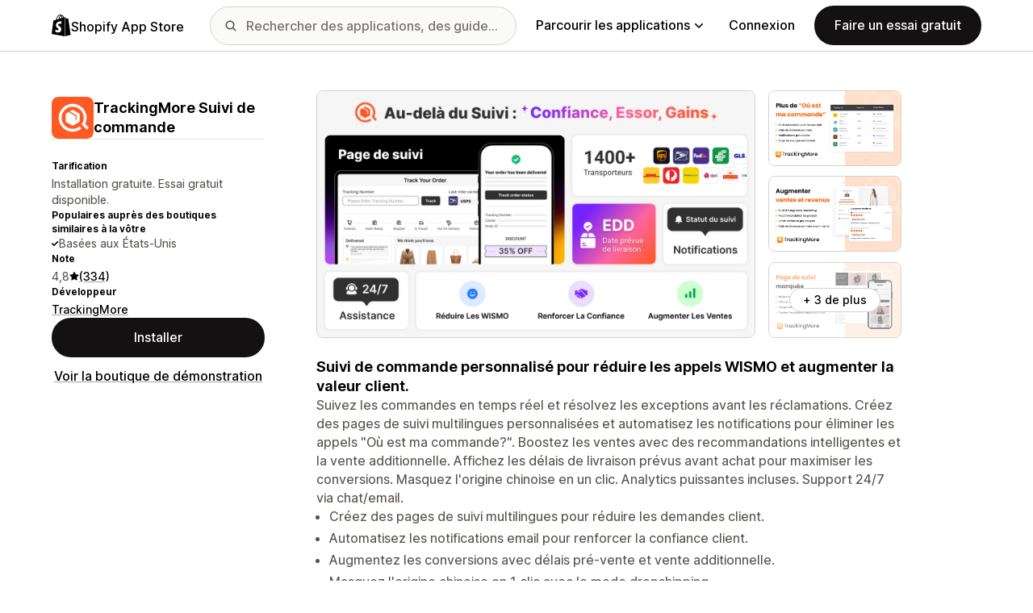

--- FILE ---
content_type: text/html; charset=utf-8
request_url: https://apps.shopify.com/trackingmore?locale=fr&surface_detail=orders-and-shipping-shipping-solutions&surface_inter_position=4&surface_intra_position=6&surface_type=category&surface_version=redesign
body_size: 43924
content:
<!doctype html>
<html lang="fr">
<head>
  <meta charset="utf-8">
  <meta name="viewport" content="width=device-width, initial-scale=1">
  <title>Suivi de commande : suivi colis rapide, augmente les commandes | Shopify App Store</title>
  <meta name="description" content="Real-time order tracking keeps you in control
Efficient delivery management saves you time and money
Powerful data analytics helps you make smarter decisions">
  <link rel="canonical" href="https://apps.shopify.com/trackingmore?locale=fr">
  <link rel="icon" type="image/x-icon" href="https://apps.shopify.com/cdn/shopifycloud/shopify_app_store/assets/favicon-3d790b3e382c5c5d7167509177c07784a9b8324b90473d7eb43c83dc1967b97d.png" />
    <meta property="og:title" content="Suivi de commande : suivi colis rapide, augmente les commandes | Shopify App Store"><meta property="og:description" content="Real-time order tracking keeps you in control
Efficient delivery management saves you time and money
Powerful data analytics helps you make smarter decisions"><meta property="og:image" content="https://cdn.shopify.com/app-store/listing_images/bcb619482c56608ba57c7782a928cd25/icon/CNrt3aOuoIcDEAE=.png"><meta property="og:url" content="https://apps.shopify.com/trackingmore?locale=fr"><meta property="twitter:card" content="summary"><meta property="twitter:value1" content="Tarification"><meta property="twitter:data1" content="Installation gratuite"><meta property="twitter:value2" content="Évaluation par étoiles"><meta property="twitter:data2" content="4.8/5">
  <script type="application/ld+json">{"@context":"https://schema.org","@type":"SoftwareApplication","name":"TrackingMore Suivi de commande","description":"Real-time order tracking keeps you in control\nEfficient delivery management saves you time and money\nPowerful data analytics helps you make smarter decisions","image":["https://cdn.shopify.com/app-store/listing_images/bcb619482c56608ba57c7782a928cd25/icon/CNrt3aOuoIcDEAE=.png"],"operatingSystem":"Shopify","applicationCategory":"DeveloperApplication","brand":"TrackingMore","aggregateRating":{"@type":"AggregateRating","ratingValue":4.8,"ratingCount":334}}</script>

  <meta name="csrf-param" content="authenticity_token" />
<meta name="csrf-token" content="75St56T_lIx-C_EIROBDp9hgAAKXLhnlmZhrcryPklsbYixuK_O__YTtTpV19JZZ2_MHzdy5eDNjWFWGLQFfqQ" />
  <meta name="google-site-verification" content="Qu2Oloy2MEBgLgnmmmCTQ-0TuRH40OIOx63D8L8MbYQ">
  <link rel="alternate" href="https://apps.shopify.com/trackingmore" hreflang="x-default">
  <link rel="alternate" href="https://apps.shopify.com/trackingmore" hreflang="en">
  <link rel="alternate" href="https://apps.shopify.com/trackingmore?locale=cs" hreflang="cs">
  <link rel="alternate" href="https://apps.shopify.com/trackingmore?locale=da" hreflang="da">
  <link rel="alternate" href="https://apps.shopify.com/trackingmore?locale=de" hreflang="de">
  <link rel="alternate" href="https://apps.shopify.com/trackingmore?locale=es" hreflang="es">
  <link rel="alternate" href="https://apps.shopify.com/trackingmore?locale=fi" hreflang="fi">
  <link rel="alternate" href="https://apps.shopify.com/trackingmore?locale=fr" hreflang="fr">
  <link rel="alternate" href="https://apps.shopify.com/trackingmore?locale=it" hreflang="it">
  <link rel="alternate" href="https://apps.shopify.com/trackingmore?locale=ja" hreflang="ja">
  <link rel="alternate" href="https://apps.shopify.com/trackingmore?locale=ko" hreflang="ko">
  <link rel="alternate" href="https://apps.shopify.com/trackingmore?locale=nb" hreflang="nb">
  <link rel="alternate" href="https://apps.shopify.com/trackingmore?locale=nl" hreflang="nl">
  <link rel="alternate" href="https://apps.shopify.com/trackingmore?locale=pl" hreflang="pl">
  <link rel="alternate" href="https://apps.shopify.com/trackingmore?locale=pt-BR" hreflang="pt-BR">
  <link rel="alternate" href="https://apps.shopify.com/trackingmore?locale=pt-PT" hreflang="pt-PT">
  <link rel="alternate" href="https://apps.shopify.com/trackingmore?locale=sv" hreflang="sv">
  <link rel="alternate" href="https://apps.shopify.com/trackingmore?locale=th" hreflang="th">
  <link rel="alternate" href="https://apps.shopify.com/trackingmore?locale=tr" hreflang="tr">
  <link rel="alternate" href="https://apps.shopify.com/trackingmore?locale=zh-CN" hreflang="zh-CN">
  <link rel="alternate" href="https://apps.shopify.com/trackingmore?locale=zh-TW" hreflang="zh-TW">

    <script nonce="">
    window.bugsnagApiKey = 'e6295e2834074504b103aaaf32d1afcd'; 
  </script>

  <script
  type="text/javascript"
  nonce=""
  id="dux-data"
  
  
  data-mode=production>
  (function () {
    function getData(key) {
      const dux_info = document.getElementById('dux-data');
      if (dux_info && dux_info.dataset && dux_info.dataset[key]) {
        return dux_info.dataset[key];
      }
      return;
    }

    function loadScript(src) {
      const promise = new Promise(function(resolve, reject){
        const script = document.createElement('script');
        script.src = src;
        script.async = true;
        script.nonce = null;
        script.type = 'module';
        script.onload = () => {
          resolve(true);
        };
        script.onerror = () => {
          reject(false);
        };
        if (document.body) {
          document.body.appendChild(script);
        } else {
          document.addEventListener('DOMContentLoaded', () => {
            document.body.appendChild(script);
          });
        }
      });
      return promise;
    }

    loadScript(`https://cdn.shopify.com/shopifycloud/dux/dux-portal-5.0.1.min.js`).then(() => {

      Dux.init({
        service: 'appstore',
        mode: getData('mode') || 'development',
        eventHandlerEndpoint: 'https://apps.shopify.com/.well-known/dux',
        enableGtm: false,
        enableGtmLoader: false,
        enableActiveConsent: true,
        enableConsentBuffer: true,
        countryCode: "US",
        locale: "fr",
        shopId: getData('shop_id'),
        identityUuid: getData('identity_uuid'),
      })
    });
  })();
</script>

  <!-- Google tag (gtag.js) -->
<script nonce="">
  (function () {
    function checkConsent() {
      if (!window.Dux || !Dux.getConsentState) return;
      const consent = Dux.getConsentState();
      if (!consent.canLoadAnalytics || consent.optOutSaleOfData) return;

      document.removeEventListener('dux_consent_ready', checkConsent);
      document.removeEventListener('dux_consent_changed', checkConsent);
      loadTags();
    }

    function loadTags(evt) {
      const script = document.createElement('script');
      script.async = true;
      script.src = 'https://www.googletagmanager.com/gtag/js?l=partnersDataLayer';
      script.nonce = null;
      script.onload = () => {
        window.partnersDataLayer = window.partnersDataLayer || [];

        function gtag(){
          try {
            partnersDataLayer.push(arguments);
          } catch (err) {}
        }

        window.gtag = gtag;

        gtag('js', new Date());
      }
      script.onerror = () => {}

      document.head.appendChild(script);
    }
    document.addEventListener('dux_consent_ready', checkConsent);
    document.addEventListener('dux_consent_changed', checkConsent);
    checkConsent();
  })();
</script>

  <link rel="stylesheet" crossorigin="anonymous" href="https://apps.shopify.com/cdn/shopifycloud/shopify_app_store/assets/merchant-d66e05ac7d0de4b46801a910262f01f0f0229a8c8c62f12ec7ca358d5a7f8d2c.css" integrity="sha256-RuiNoZXTS7RBo7f3RTP1/2M+yvTwbIkRJcZ+pCv8WE4=" />
    <link rel="stylesheet" href="https://apps.shopify.com/cdn/shopifycloud/shopify_app_store/assets/tailwind-ea79d4c5bb176717e14e3281b1255821a444aa8c63f7982dd68d43d2bbbac8ef.css" data-turbo-track="reload" />
<link rel="stylesheet" href="https://apps.shopify.com/cdn/shopifycloud/shopify_app_store/assets/inter-font-7a30f1aa5d0f997bc5f993c436cf84ad0f46c641565f03872359951c99d9fab6.css" data-turbo-track="reload" />
  <meta id="i18nData" data-i18n="{&quot;frontend&quot;:{&quot;search_suggestions&quot;:{&quot;label&quot;:&quot;Rechercher&quot;,&quot;placeholder&quot;:&quot;Rechercher des applications&quot;,&quot;search_placeholder&quot;:&quot;Rechercher des applications, des guides et bien plus encore&quot;,&quot;collections_header&quot;:&quot;Collections recommandées&quot;,&quot;categories_header&quot;:&quot;Catégories&quot;,&quot;taxonomy_and_category_features&quot;:&quot;Catégories et fonctionnalités&quot;,&quot;guides_header&quot;:&quot;Guides&quot;,&quot;suggestions_available&quot;:&quot;Des suggestions sont disponibles. Utilisez les flèches Haut et Bas pour sélectionner une suggestion et la touche Entrée pour l’utiliser.&quot;,&quot;instructions&quot;:&quot;Lorsque vous commencerez à taper, il est possible que nous vous suggérions des termes de recherche courants. Utilisez les touches fléchées Haut et Bas pour sélectionner un terme de recherche.&quot;,&quot;taxonomy_header&quot;:&quot;Catégories et collections&quot;,&quot;ask_about_header&quot;:&quot;Poser des questions sur les applications&quot;,&quot;clear_search_suggestions&quot;:&quot;Effacer&quot;,&quot;mobile_close_button&quot;:&quot;Fermer la recherche&quot;,&quot;delete_icon&quot;:&quot;Supprimer la recherche récente&quot;},&quot;carousel&quot;:{&quot;aria_label&quot;:&quot;Carrousel de l’application&quot;,&quot;live_region&quot;:&quot;Diapositive %{slide_number} sur %{total_slides}&quot;},&quot;lightbox&quot;:{&quot;play&quot;:&quot;Lire le carrousel&quot;,&quot;pause&quot;:&quot;Mettre en pause le carrousel&quot;,&quot;carousel_aria_roledescription&quot;:&quot;Carrousel&quot;,&quot;slide_nav_aria_label&quot;:&quot;Choisissez la diapositive&quot;,&quot;slide_aria_roledescription&quot;:&quot;Diapositive&quot;,&quot;slide_aria_label&quot;:&quot;%{currentSlide} sur %{totalSlide}&quot;},&quot;review_modal&quot;:{&quot;modal_should_close&quot;:&quot;Votre avis sera perdu.&quot;},&quot;reply_review_modal&quot;:{&quot;confirm_should_close&quot;:&quot;Votre réponse sera perdue.&quot;,&quot;confirm_delete&quot;:&quot;Supprimer la réponse ? Cette action est irréversible.&quot;,&quot;create_title&quot;:&quot;Répondre à l&#39;avis&quot;,&quot;create_action&quot;:&quot;Soumettre la réponse&quot;,&quot;update_title&quot;:&quot;Modifier la réponse&quot;,&quot;update_action&quot;:&quot;Modifier la réponse&quot;,&quot;errors&quot;:{&quot;duplicate&quot;:&quot;Cet avis a déjà une réponse.&quot;,&quot;create&quot;:&quot;Vous ne pouvez pas répondre à cet avis.&quot;,&quot;update&quot;:&quot;Cette réponse n’est plus disponible.&quot;,&quot;validate&quot;:&quot;Vous ne pouvez pas mettre à jour cette réponse, car au moins un champ de la réponse initiale n&#39;est plus valide.&quot;,&quot;general&quot;:&quot;Une erreur s&#39;est produite. Essayez de soumettre à nouveau votre réponse.&quot;}},&quot;review_link&quot;:{&quot;link_copied&quot;:&quot;Lien copié !&quot;},&quot;helpers&quot;:{&quot;toggle&quot;:{&quot;expand&quot;:&quot;Afficher plus&quot;,&quot;collapse&quot;:&quot;Afficher moins&quot;,&quot;more&quot;:&quot;plus&quot;,&quot;more_html&quot;:&quot;%{count} de plus&quot;}},&quot;reviews&quot;:{&quot;rated_x_stars&quot;:{&quot;one&quot;:&quot;Évalué(e) à %{count} étoile(s)&quot;,&quot;other&quot;:&quot;Évalué(e) à %{count} étoiles&quot;,&quot;many&quot;:&quot;Évalué(e) à %{count} étoiles&quot;},&quot;listing_cancel_on_create_text&quot;:&quot;Votre avis sera perdu.&quot;,&quot;listing_cancel_on_update_text&quot;:&quot;Cette action supprimera toutes les modifications apportés à votre avis.&quot;,&quot;listing_delete_review_header&quot;:&quot;Supprimer votre avis ?&quot;,&quot;listing_delete_review_text&quot;:&quot;Supprimer votre avis implique que les autres ne pourront plus le voir et qu’ils ne pourront plus profiter de votre expérience vis-à-vis de l’application. Que pensez-vous d’ajouter de nouvelles informations à votre avis plutôt que de le supprimer ?&quot;,&quot;review_listing&quot;:{&quot;show_full_review&quot;:&quot;Afficher l’avis complet&quot;,&quot;show_full_reply&quot;:&quot;Afficher la réponse complète&quot;,&quot;show_less&quot;:&quot;Afficher moins&quot;,&quot;helpful_sr_label_helpful&quot;:{&quot;one&quot;:&quot;Marquer comme utile. %{count} personne(s) a(ont) trouvé cet avis utile.&quot;,&quot;other&quot;:&quot;Marquer comme utile. %{count} personnes ont trouvé cet avis utile.&quot;,&quot;many&quot;:&quot;Marquer comme utile. %{count} personnes ont trouvé cet avis utile.&quot;},&quot;helpful_sr_label_not_helpful&quot;:{&quot;one&quot;:&quot;Marquer comme inutile. %{count} personne(s) a(ont) trouvé cet avis utile.&quot;,&quot;other&quot;:&quot;Marquer comme inutile. %{count} personnes ont trouvé cet avis utile.&quot;,&quot;many&quot;:&quot;Marquer comme inutile. %{count} personnes ont trouvé cet avis utile.&quot;},&quot;helpful_auth_to_rate&quot;:&quot;Veuillez vous connecter pour marquer cet avis comme utile.&quot;,&quot;helpful_feedback_flash_message&quot;:&quot;Merci pour vos commentaires&quot;},&quot;review_create_error&quot;:&quot;Pour laisser un avis sur l’application, l’application doit être actuellement installée dans votre boutique ou avoir été désinstallée au cours des 45 derniers jours. Vous devez également avoir souscrit un forfait Shopify payant et ne pas avoir enfreint les conditions générales de Shopify.&quot;,&quot;review_update_error&quot;:&quot;Cet avis n’est plus disponible.&quot;,&quot;review_validate_error&quot;:&quot;Vous ne pouvez pas vérifier cet avis, car au moins un champ de la révision d’origine n’est plus valide.&quot;,&quot;review_general_error&quot;:&quot;Une erreur s’est produite. Veuillez réessayer de soumettre votre avis plus tard.&quot;,&quot;review_account_type_error&quot;:&quot;Les partenaires ne sont pas autorisés à laisser d’avis sur l’App Store de Shopify, sous peine d’enfreindre notre Accord du Programme Partenaires et notre Politique d’utilisation acceptable.&quot;,&quot;review_conflict_error&quot;:&quot;Nous avons supprimé votre avis précédent afin de préserver la qualité des avis sur notre place de marché. Vous ne pouvez pas laisser un autre avis pour cette application.&quot;},&quot;replies&quot;:{&quot;modal_create_header&quot;:&quot;Répondre à l’avis&quot;,&quot;modal_create_body_label&quot;:&quot;Fournissez des conseils pour aider le relecteur à résoudre les problèmes rencontrés avec votre application.&quot;,&quot;modal_create_primary_action&quot;:&quot;Soumettre une réponse&quot;,&quot;modal_update_header&quot;:&quot;Mettre à jour la réponse&quot;,&quot;modal_update_body_label&quot;:&quot;Mettez à jour votre réponse postée. Le relecteur sera informé du nouveau contenu.&quot;,&quot;modal_update_primary_action&quot;:&quot;Mettre à jour la réponse&quot;,&quot;errors&quot;:{&quot;duplicate&quot;:&quot;Cet avis a déjà une réponse.&quot;,&quot;create&quot;:&quot;Vous ne pouvez pas répondre à cet avis.&quot;,&quot;update&quot;:&quot;Cette réponse n’est plus disponible.&quot;,&quot;validate&quot;:&quot;Vous ne pouvez pas mettre à jour cette réponse car au moins un champ de la réponse d’origine n’est plus valide.&quot;,&quot;general&quot;:&quot;Une erreur s’est produite. Essayez de soumettre à nouveau votre réponse.&quot;,&quot;open_from_hash&quot;:&quot;L’avis que vous recherchez est introuvable.&quot;},&quot;cancel_on_create_text&quot;:&quot;Votre réponse sera perdue.&quot;,&quot;cancel_on_update_text&quot;:&quot;Cela supprimera toutes les modifications apportées à la réponse.&quot;,&quot;delete_header&quot;:&quot;Supprimer la réponse ?&quot;,&quot;delete_text&quot;:&quot;La suppression de votre réponse signifie que les autres ne pourront plus la voir. Pensez à mettre à jour votre réponse avec de nouvelles informations au lieu de la supprimer.&quot;},&quot;support_interactions&quot;:{&quot;feedback_cancel_text&quot;:&quot;Votre commentaire sera perdu.&quot;,&quot;modal_ok_action&quot;:&quot;OK&quot;,&quot;close&quot;:&quot;Fermer&quot;},&quot;contact_support&quot;:{&quot;modal_close_text&quot;:&quot;Êtes-vous sûr(e) ?&quot;}}}">
<meta id="monorailVisitorMetadata" data-monorail-visitor-metadata="{&quot;userToken&quot;:&quot;&quot;,&quot;sessionToken&quot;:&quot;&quot;,&quot;shopId&quot;:null,&quot;locale&quot;:&quot;fr&quot;,&quot;clientIp&quot;:&quot;18.221.249.228&quot;,&quot;userAgent&quot;:&quot;Mozilla/5.0 (Macintosh; Intel Mac OS X 10_15_7) AppleWebKit/537.36 (KHTML, like Gecko) Chrome/131.0.0.0 Safari/537.36; ClaudeBot/1.0; +claudebot@anthropic.com)&quot;,&quot;shopPlan&quot;:null}">
<script type="text/javascript" nonce="">

  window.I18n = window.I18n || {};
  let i18nObjs = [JSON.parse(document.getElementById("i18nData").dataset.i18n)];

  window.I18n.data = i18nObjs.reduce(function (accumulator, currentObj) {
    Object.keys(currentObj).forEach(function (key) {
      accumulator[key] = currentObj[key];
    });
    return accumulator;
  }, {});

  window.MonorailVisitorMetadata = JSON.parse(document.getElementById("monorailVisitorMetadata").dataset.monorailVisitorMetadata);

</script>

    
    
    <script src="https://apps.shopify.com/cdn/shopifycloud/shopify_app_store/bundles/assets/application_next-grxUYGKz.js" crossorigin="anonymous" type="module"></script><link rel="modulepreload" href="https://apps.shopify.com/cdn/shopifycloud/shopify_app_store/bundles/assets/decode-Bn6vFd8o.js" as="script" crossorigin="anonymous">
<link rel="modulepreload" href="https://apps.shopify.com/cdn/shopifycloud/shopify_app_store/bundles/assets/stimulus-DGM_J8cU.js" as="script" crossorigin="anonymous">
<link rel="modulepreload" href="https://apps.shopify.com/cdn/shopifycloud/shopify_app_store/bundles/assets/client-B855uHs9.js" as="script" crossorigin="anonymous">
<link rel="modulepreload" href="https://apps.shopify.com/cdn/shopifycloud/shopify_app_store/bundles/assets/monorail-edge-producer-9tm7TE-W.js" as="script" crossorigin="anonymous">
<link rel="modulepreload" href="https://apps.shopify.com/cdn/shopifycloud/shopify_app_store/bundles/assets/react-DwDBJDL7.js" as="script" crossorigin="anonymous">
<link rel="modulepreload" href="https://apps.shopify.com/cdn/shopifycloud/shopify_app_store/bundles/assets/index-B08taTzh.js" as="script" crossorigin="anonymous">
<link rel="modulepreload" href="https://apps.shopify.com/cdn/shopifycloud/shopify_app_store/bundles/assets/stimulus-C850IYwE.js" as="script" crossorigin="anonymous">
<link rel="modulepreload" href="https://apps.shopify.com/cdn/shopifycloud/shopify_app_store/bundles/assets/dom-helpers-E_jcM3uZ.js" as="script" crossorigin="anonymous">
<link rel="modulepreload" href="https://apps.shopify.com/cdn/shopifycloud/shopify_app_store/bundles/assets/preload-helper-gXX2zx0f.js" as="script" crossorigin="anonymous">
</head>
<body id="AppDetailsShow" class="tw-font-sans tw-antialiased tw-min-w-full tw-min-h-screen tw-flex tw-flex-col">
  <header id="AppStoreNavbar" data-section-name="global-nav" class="tw-sticky tw-top-0 tw-h-navHeight--mobile lg:tw-h-navHeight--desktop tw-z-[998] lg:tw-z-[1000] tw-border-b tw-bg-canvas-primary tw-text-fg-primary tw-border-b-stroke-primary">
  <nav class="tw-container tw-h-full tw-mx-auto tw-flex tw-items-center tw-justify-between lg:tw-py-sm tw-bg-[inherit] tw-leading-3">
    <div class="tw-grow lg:tw-grow-0">
      <a class="tw-inline-flex tw-items-center tw-gap-sm" aria-label="Logo Shopify App Store" href="/?locale=fr">
            <span role="img" class="tw-w-xl"><svg xmlns="http://www.w3.org/2000/svg" fill="currentColor" viewBox="0 0 54 60">
  <path d="m37.82 59.855 15.187-3.774s-6.539-44.21-6.58-44.513a.582.582 0 0 0-.527-.49c-.219-.019-4.495-.084-4.495-.084s-2.606-2.53-3.586-3.49v52.351ZM36.166 7c-.003.002-.672.208-1.796.557-.189-.61-.465-1.36-.86-2.113-1.273-2.43-3.138-3.715-5.391-3.718h-.008c-.157 0-.312.015-.469.028a6.766 6.766 0 0 0-.203-.235C26.457.47 25.199-.042 23.691.003c-2.91.083-5.807 2.184-8.157 5.917-1.653 2.626-2.911 5.926-3.268 8.48l-5.729 1.775c-1.686.53-1.74.582-1.96 2.171C4.414 19.548 0 53.67 0 53.67L36.61 60V6.925c-.18.012-.342.045-.444.075Zm-8.454 2.618-6.174 1.911c.597-2.284 1.728-4.559 3.118-6.05.517-.555 1.24-1.174 2.097-1.527.804 1.68.98 4.058.96 5.666Zm-3.964-7.679c.683-.015 1.258.135 1.75.458-.787.409-1.547.995-2.26 1.76-1.848 1.983-3.264 5.061-3.83 8.03-1.76.545-3.484 1.08-5.07 1.57 1.001-4.674 4.919-11.688 9.41-11.818Zm-5.66 26.628c.196 3.114 8.39 3.794 8.85 11.09.361 5.739-3.045 9.665-7.953 9.975-5.89.371-9.133-3.105-9.133-3.105l1.248-5.31s3.264 2.462 5.877 2.297c1.707-.108 2.317-1.496 2.255-2.478-.257-4.062-6.929-3.822-7.35-10.498-.355-5.617 3.334-11.31 11.474-11.823 3.136-.198 4.743.603 4.743.603l-1.861 6.964s-2.077-.945-4.538-.79c-3.611.228-3.65 2.505-3.613 3.075ZM29.646 9.02c-.022-1.473-.197-3.523-.883-5.295 2.208.419 3.294 2.917 3.754 4.406-.851.262-1.821.562-2.871.889Z"/>
</svg>
</span>
            <span class="tw-text-label-lg tw-whitespace-nowrap tw-pt-2xs">
              Shopify App Store
            </span>
</a>    </div>
    <div class="tw-bg-[inherit] tw-flex tw-flex-grow-0 tw-justify-center tw-items-center lg:tw-px-8 lg:tw-flex-grow">
      
<div class="search-component tw-w-full tw-max-w-[500px]">
  <button name="button" type="submit" class="tw-block tw-w-5 tw-h-full tw-bg-no-repeat tw-bg-center lg:tw-hidden" data-module="ui-search-navbar__activator" aria-label="Rechercher">
    <span role="img"><svg fill="currentColor" xmlns="http://www.w3.org/2000/svg" viewBox="0 0 20 20"><path d="M2 8a6 6 0 1 1 12.01.01A6 6 0 0 1 2 8Zm17.7 10.3-5.39-5.4A8 8 0 1 0 0 8a8 8 0 0 0 12.9 6.31l5.4 5.4a1 1 0 1 0 1.4-1.42Z"/></svg>
</span>
    <span class="tw-hidden" aria-hidden="true">
      Rechercher
    </span>
  </button>
  <form id="UiSearchInputForm" data-source="autocomplete" class="tw-hidden tw-m-0 tw-relative lg:tw-block" action="/search" accept-charset="UTF-8" method="get">
      <div class="tw-absolute tw-top-1/2 -tw-translate-y-1/2 tw-translate-x-lg tw-bg-fg-secondary tw-w-[20px] tw-h-[20px] [mask-image:url(merchant/navbar/search-icon)] [mask-repeat:no-repeat] [mask-position:center] [mask-size:20px] tw-skew-x-0 tw-skew-y-0 tw-rotate-0 tw-scale-x-100 tw-scale-y-100">
      </div>
      <input type="search" name="q" id="q" placeholder="Rechercher des applications, des guides et bien plus encore" class="tw-w-full tw-max-w-[31.25rem] tw-h-12 tw-border-stroke-primary tw-bg-input-canvas-default tw-border tw-rounded-2xl tw-pl-[44px] tw-pr-14 tw-text-input-default tw-text-fg-primary placeholder:tw-text-fg-tertiary webkit-search-cancel-button:tw-hidden" autocomplete="off" />
</form></div>

      <div class="tw-bg-[inherit]">
          <div class="tw-hidden tw-ml-xl lg:tw-block tw-bg-[inherit]">
            
<div class="megamenu-component tw-bg-[inherit]">
  <button
    class="tw-group tw-flex tw-whitespace-nowrap tw-items-center tw-text-link-md link-block--primary"
    type="button"
    data-expandable-content
    data-has-overlay
    data-open-for-breakpoint="lg"
    data-content-id="AppStoreMegamenu">
      Parcourir les applications
      <div class="tw-transition-transform tw-origin-center tw-duration-300 tw-rotate-0 tw-ease-out group-[.tw-active]:tw-rotate-180 tw-ml-1.5">
        <span role="img"><svg width="10" height="6" fill="currentColor" xmlns="http://www.w3.org/2000/svg"><path fill-rule="evenodd" clip-rule="evenodd" d="M9.78.22c.3.3.3.77 0 1.06L5.53 5.53c-.3.3-.77.3-1.06 0L.22 1.28A.75.75 0 0 1 1.28.22L5 3.94 8.72.22c.3-.3.77-.3 1.06 0Z"/></svg>
</span>
      </div>
  </button>
  <div id="AppStoreMegamenu" class="tw-fixed tw-overflow-hidden tw-left-0 tw-top-navHeight--desktop -tw-mt-1 tw-w-full tw-invisible -tw-translate-y-full tw-transition-[visibility,transform] tw-duration-300 tw-ease-out tw-bg-[inherit] tw-z-[-1] [&.tw-active]:tw-visible [&.tw-active]:tw-translate-y-0">
    <div class="tw-container tw-flex tw-flex-nowrap tw-pt-xl tw-pb-2xl tw-mx-auto tw-min-h-[350px]">
      <div class="tw-w-8/12 tw-pr-xl">
        <h2 class="tw-text-body-sm tw-pb-sm tw-opacity-60">Applications par catégorie</h2>
        <ul class="tw-grid tw-grid-cols-2 tw-grid-flow-row tw-gap-xl">
            <li class="tw-group">
              <a class="js-monorail-element-click-tracking tw-block tw-max-w-[340px]" data-monorail-click="AppStoreElementClick" data-element="Sales channels" data-element-group="nav-bar-megamenu" data-page-url="https://apps.shopify.com/trackingmore?locale=fr&amp;surface_detail=orders-and-shipping-shipping-solutions&amp;surface_inter_position=4&amp;surface_intra_position=6&amp;surface_type=category&amp;surface_version=redesign" data-page-type="all" href="https://apps.shopify.com/categories/sales-channels?locale=fr&amp;surface_detail=navbar-categories&amp;surface_type=navbar">
                <span class="tw-text-heading-md link-block--primary">
                  Canaux de vente
                </span>
                <p class="tw-text-body-sm tw-opacity-60">
                  Synchronisez vos produits avec les places de marché, les flux de produits, les sauvegardes de données, les points de vente et le retail
                </p>
</a>            </li>
            <li class="tw-group">
              <a class="js-monorail-element-click-tracking tw-block tw-max-w-[340px]" data-monorail-click="AppStoreElementClick" data-element="Finding products" data-element-group="nav-bar-megamenu" data-page-url="https://apps.shopify.com/trackingmore?locale=fr&amp;surface_detail=orders-and-shipping-shipping-solutions&amp;surface_inter_position=4&amp;surface_intra_position=6&amp;surface_type=category&amp;surface_version=redesign" data-page-type="all" href="https://apps.shopify.com/categories/finding-products?locale=fr&amp;surface_detail=navbar-categories&amp;surface_type=navbar">
                <span class="tw-text-heading-md link-block--primary">
                  Trouver des produits
                </span>
                <p class="tw-text-body-sm tw-opacity-60">
                  Sourcez des produits avec le dropshipping, l’impression à la demande, l’achat en gros, et contactez des fournisseurs.
                </p>
</a>            </li>
            <li class="tw-group">
              <a class="js-monorail-element-click-tracking tw-block tw-max-w-[340px]" data-monorail-click="AppStoreElementClick" data-element="Selling products" data-element-group="nav-bar-megamenu" data-page-url="https://apps.shopify.com/trackingmore?locale=fr&amp;surface_detail=orders-and-shipping-shipping-solutions&amp;surface_inter_position=4&amp;surface_intra_position=6&amp;surface_type=category&amp;surface_version=redesign" data-page-type="all" href="https://apps.shopify.com/categories/selling-products?locale=fr&amp;surface_detail=navbar-categories&amp;surface_type=navbar">
                <span class="tw-text-heading-md link-block--primary">
                  Vente de produits
                </span>
                <p class="tw-text-body-sm tw-opacity-60">
                  Vendez plus avec les abonnements, les Digital Downloads, les paiements, les paiements à la livraison et les options de produits.
                </p>
</a>            </li>
            <li class="tw-group">
              <a class="js-monorail-element-click-tracking tw-block tw-max-w-[340px]" data-monorail-click="AppStoreElementClick" data-element="Orders and shipping" data-element-group="nav-bar-megamenu" data-page-url="https://apps.shopify.com/trackingmore?locale=fr&amp;surface_detail=orders-and-shipping-shipping-solutions&amp;surface_inter_position=4&amp;surface_intra_position=6&amp;surface_type=category&amp;surface_version=redesign" data-page-type="all" href="https://apps.shopify.com/categories/orders-and-shipping?locale=fr&amp;surface_detail=navbar-categories&amp;surface_type=navbar">
                <span class="tw-text-heading-md link-block--primary">
                  Commandes et expéditions
                </span>
                <p class="tw-text-body-sm tw-opacity-60">
                  Gérez le traitement des commandes en maîtrisant le suivi des commandes, l’impression des commandes et des factures et les étiquettes d’expédition
                </p>
</a>            </li>
            <li class="tw-group">
              <a class="js-monorail-element-click-tracking tw-block tw-max-w-[340px]" data-monorail-click="AppStoreElementClick" data-element="Store design" data-element-group="nav-bar-megamenu" data-page-url="https://apps.shopify.com/trackingmore?locale=fr&amp;surface_detail=orders-and-shipping-shipping-solutions&amp;surface_inter_position=4&amp;surface_intra_position=6&amp;surface_type=category&amp;surface_version=redesign" data-page-type="all" href="https://apps.shopify.com/categories/store-design?locale=fr&amp;surface_detail=navbar-categories&amp;surface_type=navbar">
                <span class="tw-text-heading-md link-block--primary">
                  Design de boutique
                </span>
                <p class="tw-text-body-sm tw-opacity-60">
                  Personnalisez vos interfaces de vente grâce à des solutions de référencement naturel, de traduction et de conversion de devises, ainsi que des badges de confiance.
                </p>
</a>            </li>
            <li class="tw-group">
              <a class="js-monorail-element-click-tracking tw-block tw-max-w-[340px]" data-monorail-click="AppStoreElementClick" data-element="Marketing and conversion" data-element-group="nav-bar-megamenu" data-page-url="https://apps.shopify.com/trackingmore?locale=fr&amp;surface_detail=orders-and-shipping-shipping-solutions&amp;surface_inter_position=4&amp;surface_intra_position=6&amp;surface_type=category&amp;surface_version=redesign" data-page-type="all" href="https://apps.shopify.com/categories/marketing-and-conversion?locale=fr&amp;surface_detail=navbar-categories&amp;surface_type=navbar">
                <span class="tw-text-heading-md link-block--primary">
                  Marketing et conversion
                </span>
                <p class="tw-text-body-sm tw-opacity-60">
                  Gagnez des clients grâce aux avis, aux lots, aux ventes incitatives, à l’expérience de paiement et au marketing par e-mail
                </p>
</a>            </li>
            <li class="tw-group">
              <a class="js-monorail-element-click-tracking tw-block tw-max-w-[340px]" data-monorail-click="AppStoreElementClick" data-element="Store management" data-element-group="nav-bar-megamenu" data-page-url="https://apps.shopify.com/trackingmore?locale=fr&amp;surface_detail=orders-and-shipping-shipping-solutions&amp;surface_inter_position=4&amp;surface_intra_position=6&amp;surface_type=category&amp;surface_version=redesign" data-page-type="all" href="https://apps.shopify.com/categories/store-management?locale=fr&amp;surface_detail=navbar-categories&amp;surface_type=navbar">
                <span class="tw-text-heading-md link-block--primary">
                  Gestion de boutique
                </span>
                <p class="tw-text-body-sm tw-opacity-60">
                  Développez votre activité grâce à des fonctionnalités d’assistance, de chat, de FAQ, d’analyses de données et d’automatisation du flux de travail
                </p>
</a>            </li>
        </ul>
      </div>
      <div class="tw-w-4/12 tw-pl-xl tw-relative before:tw-content-[''] before:tw-absolute before:tw-top-0 before:tw-left-0 before:tw-h-full before:tw-border-l before:tw-border-solid before:tw-border-[inherit] before:tw-opacity-20">
        <ul class="tw-grid tw-gap-lg">
            <li>
              <a class="js-monorail-element-click-tracking" data-monorail-click="AppStoreElementClick" data-element="merchant-tech-stack-clay-imports" data-element-group="nav-bar-megamenu" data-page-url="https://apps.shopify.com/trackingmore?locale=fr&amp;surface_detail=orders-and-shipping-shipping-solutions&amp;surface_inter_position=4&amp;surface_intra_position=6&amp;surface_type=category&amp;surface_version=redesign" data-page-type="all" href="https://apps.shopify.com/stories/merchant-tech-stack-clay-imports?locale=fr&amp;surface_detail=whats-new&amp;surface_type=navbar">
                    <div class="tw-group tw-flex tw-gap-md">
  <picture class="tw-w-appIcon--md tw-h-appIcon--md tw-bg-canvas-tertiary tw-rounded-xs tw-overflow-hidden tw-shrink-0">
  <img alt="" class="tw-transition tw-ease-out tw-duration-500 group-hover:tw-scale-[1.025]" srcset="https://apps.shopify.com/cdn/shopifycloud/shopify_app_store/assets/merchant/story-pages/merchant-tech-stack-clay-imports/hero-small-29ae04bfd18ae36a783491a276983e785c646d611d3ef007809f8be5f7b1518f.webp 1x, https://apps.shopify.com/cdn/shopifycloud/shopify_app_store/assets/merchant/story-pages/merchant-tech-stack-clay-imports/hero-small@2x-77f4889bdb60e3ca9a9741aca8839336f778f429a749e3642276f994029d6d09.webp 2x" src="https://apps.shopify.com/cdn/shopifycloud/shopify_app_store/assets/merchant/story-pages/merchant-tech-stack-clay-imports/hero-small-29ae04bfd18ae36a783491a276983e785c646d611d3ef007809f8be5f7b1518f.webp" />
</picture>

  <div>
    <div class="tw-text-body-sm tw-opacity-60">Tech stack marchand</div>
    <span class="tw-text-heading-md link-block--primary">Clay Imports</span>
  </div>
</div>

</a>            </li>
            <li>
              <a class="js-monorail-element-click-tracking" data-monorail-click="AppStoreElementClick" data-element="spotlight-app-jotly" data-element-group="nav-bar-megamenu" data-page-url="https://apps.shopify.com/trackingmore?locale=fr&amp;surface_detail=orders-and-shipping-shipping-solutions&amp;surface_inter_position=4&amp;surface_intra_position=6&amp;surface_type=category&amp;surface_version=redesign" data-page-type="all" href="https://apps.shopify.com/stories/spotlight-app-jotly?locale=fr&amp;surface_detail=whats-new&amp;surface_type=navbar">
                    <div class="tw-group tw-flex tw-gap-md">
  <picture class="tw-w-appIcon--md tw-h-appIcon--md tw-bg-canvas-tertiary tw-rounded-xs tw-overflow-hidden tw-shrink-0">
  <img alt="" class="tw-transition tw-ease-out tw-duration-500 group-hover:tw-scale-[1.025]" srcset="https://apps.shopify.com/cdn/shopifycloud/shopify_app_store/assets/merchant/story-pages/spotlight-app-jotly/hero-small-e6398d5493e3e14a83a19485666976ab9b4087e35ddb0540713243f3013cb0fe.webp 1x, https://apps.shopify.com/cdn/shopifycloud/shopify_app_store/assets/merchant/story-pages/spotlight-app-jotly/hero-small@2x-f283547ede989dfb918445671eaf047b43ac950c66a01f0636a95f0558b82439.webp 2x" src="https://apps.shopify.com/cdn/shopifycloud/shopify_app_store/assets/merchant/story-pages/spotlight-app-jotly/hero-small-e6398d5493e3e14a83a19485666976ab9b4087e35ddb0540713243f3013cb0fe.webp" />
</picture>

  <div>
    <div class="tw-text-body-sm tw-opacity-60">Application en vedette</div>
    <span class="tw-text-heading-md link-block--primary">Trouvez la solution idéale avec Jotly</span>
  </div>
</div>

</a>            </li>
            <li>
              <a class="js-monorail-element-click-tracking" data-monorail-click="AppStoreElementClick" data-element="guide-selling-b2b" data-element-group="nav-bar-megamenu" data-page-url="https://apps.shopify.com/trackingmore?locale=fr&amp;surface_detail=orders-and-shipping-shipping-solutions&amp;surface_inter_position=4&amp;surface_intra_position=6&amp;surface_type=category&amp;surface_version=redesign" data-page-type="all" href="https://apps.shopify.com/stories/guide-selling-b2b?locale=fr&amp;surface_detail=whats-new&amp;surface_type=navbar">
                    <div class="tw-group tw-flex tw-gap-md">
  <picture class="tw-w-appIcon--md tw-h-appIcon--md tw-bg-canvas-tertiary tw-rounded-xs tw-overflow-hidden tw-shrink-0">
  <img alt="" class="tw-transition tw-ease-out tw-duration-500 group-hover:tw-scale-[1.025]" srcset="https://apps.shopify.com/cdn/shopifycloud/shopify_app_store/assets/merchant/story-pages/guide-selling-b2b/hero-small-f65ea57243738ab1937033e5fd7f24b6996af8241ba3da48b3c90474137dc31f.webp 1x, https://apps.shopify.com/cdn/shopifycloud/shopify_app_store/assets/merchant/story-pages/guide-selling-b2b/hero-small@2x-28c6030f6efbc131b163735cb2e31a8c9c6b65e5fdcd0ca871c10bdd3fb8c0f2.webp 2x" src="https://apps.shopify.com/cdn/shopifycloud/shopify_app_store/assets/merchant/story-pages/guide-selling-b2b/hero-small-f65ea57243738ab1937033e5fd7f24b6996af8241ba3da48b3c90474137dc31f.webp" />
</picture>

  <div>
    <div class="tw-text-body-sm tw-opacity-60">Guide</div>
    <span class="tw-text-heading-md link-block--primary">Stimulez votre activité B2B avec des applications</span>
  </div>
</div>

</a>            </li>
            <li>
              <a class="js-monorail-element-click-tracking" data-monorail-click="AppStoreElementClick" data-element="guide-built-for-shopify" data-element-group="nav-bar-megamenu" data-page-url="https://apps.shopify.com/trackingmore?locale=fr&amp;surface_detail=orders-and-shipping-shipping-solutions&amp;surface_inter_position=4&amp;surface_intra_position=6&amp;surface_type=category&amp;surface_version=redesign" data-page-type="all" href="https://apps.shopify.com/stories/guide-built-for-shopify?locale=fr&amp;surface_detail=whats-new&amp;surface_type=navbar">
                <div class="tw-group tw-flex tw-gap-md">
  <picture class="tw-w-appIcon--md tw-h-appIcon--md tw-bg-canvas-tertiary tw-rounded-xs tw-overflow-hidden tw-shrink-0">
  <img alt="" class="tw-transition tw-ease-out tw-duration-500 group-hover:tw-scale-[1.025]" srcset="https://apps.shopify.com/cdn/shopifycloud/shopify_app_store/assets/merchant/story-pages/guide-built-for-shopify/hero-small-bfecd14829fca14568d8b3a0257f89e14c27206af8d8afef155b6cefba086eb6.webp 1x, https://apps.shopify.com/cdn/shopifycloud/shopify_app_store/assets/merchant/story-pages/guide-built-for-shopify/hero-small@2x-e5838d87db3c4ae47c5a698e2b26ad4b408864cedd289795c574d98cb4b643dd.webp 2x" src="https://apps.shopify.com/cdn/shopifycloud/shopify_app_store/assets/merchant/story-pages/guide-built-for-shopify/hero-small-bfecd14829fca14568d8b3a0257f89e14c27206af8d8afef155b6cefba086eb6.webp" />
</picture>

  <div>
    <div class="tw-text-body-sm tw-opacity-60">Guide</div>
    <span class="tw-text-heading-md link-block--primary">BFS : votre accès direct à des applications de qualité</span>
  </div>
</div>

</a>          </li>
            <li class="tw-group">
              <a class="js-monorail-element-click-tracking" data-monorail-click="AppStoreElementClick" data-element="all-app-stories" data-element-group="nav-bar-megamenu" data-page-url="https://apps.shopify.com/trackingmore?locale=fr&amp;surface_detail=orders-and-shipping-shipping-solutions&amp;surface_inter_position=4&amp;surface_intra_position=6&amp;surface_type=category&amp;surface_version=redesign" data-page-type="all" href="https://apps.shopify.com/stories?locale=fr&amp;surface_detail=whats-new&amp;surface_type=navbar">
                    <span class="tw-text-heading-md link-block--primary">
                      Plus de récits
                    </span>
</a>            </li>
        </ul>
      </div>
    </div>
  </div>
</div>

          </div>
      </div>
    </div>
    <div class="tw-flex tw-flex-nowrap tw-flex-row tw-items-center">
      <button
        class="tw-nav-hamburger tw-block tw-w-5 tw-h-5 tw-bg-no-repeat tw-bg-center tw-ml-lg lg:tw-hidden"
        type="button"
        aria-label="Menu">
        <span role="img"><svg fill="currentColor" xmlns="http://www.w3.org/2000/svg" viewBox="0 0 20 16"><path d="M19 9H1a1 1 0 0 1 0-2h18a1 1 0 1 1 0 2Zm0-7H1a1 1 0 0 1 0-2h18a1 1 0 1 1 0 2Zm0 14H1a1 1 0 0 1 0-2h18a1 1 0 0 1 0 2Z"/></svg>
</span>
      </button>
      <div class="tw-hidden lg:tw-inline">
        <div class="login-logout-component">
    <a class="tw-group/link-component tw-underline-offset-linkOffset tw-decoration-linkWeight tw-text-link-md tw-no-underline hover:tw-underline active:tw-underline tw-text-fg-primary hover:tw-text-fg-primary active:tw-text-fg-primary tw-decoration-stroke-fg-primary js-monorail-element-click-tracking
            tw-border-transparent hover:tw-border-fg-primary" data-ga-event="Main Nav" data-ga-action="Clicked" data-ga-label="Log in" data-monorail-click="AppStoreElementClick" data-element="log-in-btn" data-element-group="nav-bar-megamenu" data-page-url="https://apps.shopify.com/trackingmore?locale=fr&amp;surface_detail=orders-and-shipping-shipping-solutions&amp;surface_inter_position=4&amp;surface_intra_position=6&amp;surface_type=category&amp;surface_version=redesign" data-page-type="all" href="/login/initiate_shopify_auth_without_shop?locale=fr&amp;redirect_uri=%2Ftrackingmore%3Flocale%3Dfr%26show_store_picker%3D1%26surface_detail%3Dorders-and-shipping-shipping-solutions%26surface_inter_position%3D4%26surface_intra_position%3D6%26surface_type%3Dcategory%26surface_version%3Dredesign&amp;return_to=%2Ftrackingmore%3Flocale%3Dfr%26surface_detail%3Dorders-and-shipping-shipping-solutions%26surface_inter_position%3D4%26surface_intra_position%3D6%26surface_type%3Dcategory%26surface_version%3Dredesign">Connexion</a>

</div>

      </div>
      <div class="tw-hidden lg:tw-inline lg:tw-ml-6">
          <div class="signup-component">
  <a class="tw-rounded-full tw-cursor-pointer tw-no-underline tw-appearance-none tw-inline-block tw-text-center tw-border disabled:tw-cursor-not-allowed tw-outline-3 tw-outline-button-outline-focus focus-visible:tw-outline tw-button-primary tw-whitespace-nowrap tw-px-5 tw-py-sm sm:tw-px-6 sm:tw-py-md tw-text-link-md js-monorail-element-click-tracking tw-w-full" data-monorail-click="AppStoreElementClick" data-element="get-started-btn" data-element-group="nav-bar-megamenu" data-page-url="https://apps.shopify.com/trackingmore?locale=fr&amp;surface_detail=orders-and-shipping-shipping-solutions&amp;surface_inter_position=4&amp;surface_intra_position=6&amp;surface_type=category&amp;surface_version=redesign" data-page-type="all" href="https://accounts.shopify.com/store-create?_s=&amp;_y=&amp;locale=fr&amp;signup_page=https%3A%2F%2Fapps.shopify.com%2Ftrackingmore%3Flocale%3Dfr%26surface_detail%3Dorders-and-shipping-shipping-solutions%26surface_inter_position%3D4%26surface_intra_position%3D6%26surface_type%3Dcategory%26surface_version%3Dredesign&amp;signup_types%5B%5D=paid_trial_experience">
  Faire un essai gratuit
</a>
</div>

      </div>
    </div>
  </nav>
</header>


  <div data-section-name="global-nav" class="tw-appstore-side-navbar
        tw-w-full tw-h-full tw-bg-canvas-primary tw-bottom-0
        tw-overflow-y-auto tw-fixed tw-top-0 tw-right-0
        tw-z-[1000] tw-invisible
        tw-translate-x-full
        sm:tw-w-96
        lg:tw-will-change-auto
        [&amp;.tw-is-open]:tw-translate-x-0
        [&amp;.tw-is-open]:tw-visible" role="dialog" aria-label="Navigation principale" aria-modal="true">
  <div class="side-menu-component tw-h-full tw-container">
  <div class="tw-min-h-full tw-flex tw-flex-col">
    <div class="tw-sticky tw-top-sm tw-bg-canvas-primary tw-bg-opacity-80 tw-backdrop-blur-sm tw-rounded-full tw-flex tw-justify-center tw-self-end tw-h-3xl tw-w-3xl -tw-mr-[14px] tw-items-center tw-shrink-0">
      <button name="button" type="button" class="tw-appstore-side-menu__close-button tw-bg-no-repeat tw-bg-center tw-box-content tw-h-5 tw-w-5" style="background-image: url(https://apps.shopify.com/cdn/shopifycloud/shopify_app_store/assets/merchant/navbar/close-d8135512b5f5d89ef5d4c8ae94041d79fcc8addea0e1b4adf07547db4197b4b8.svg); background-size: 1.25rem" aria-label="fermer" data-ga-event="Main Nav" data-ga-action="close navigation" data-monorail-click="AppStoreElementClick" data-element="close-side-menu" data-element-group="side-menu" data-page-url="https://apps.shopify.com/trackingmore?locale=fr&amp;surface_detail=orders-and-shipping-shipping-solutions&amp;surface_inter_position=4&amp;surface_intra_position=6&amp;surface_type=category&amp;surface_version=redesign" data-page-type="all"></button>
    </div>
    <div class="tw-flex tw-flex-col tw-pb-xl tw-grow tw-gap-y-8 tw-justify-between">
      <div class="tw-pb-8">
        <div aria-hidden="true" class="tw-text-heading-md tw-text-fg-tertiary tw-mb-md">
          Applications par catégorie
        </div>
        <ul aria-label="Applications par catégorie">
            <li class="tw-mb-sm last:tw-mb-0">
              <a class="tw-group/link-component tw-underline-offset-linkOffset tw-decoration-linkWeight tw-text-link-md lg:tw-text-link-lg tw-no-underline hover:tw-underline active:tw-underline tw-text-fg-primary hover:tw-text-fg-primary active:tw-text-fg-primary tw-decoration-stroke-fg-primary js-monorail-element-click-tracking !tw-text-heading-lg" data-monorail-click="AppStoreElementClick" data-element="Sales channels" data-element-group="side-menu" data-page-url="https://apps.shopify.com/trackingmore?locale=fr&amp;surface_detail=orders-and-shipping-shipping-solutions&amp;surface_inter_position=4&amp;surface_intra_position=6&amp;surface_type=category&amp;surface_version=redesign" data-page-type="all" href="https://apps.shopify.com/categories/sales-channels?locale=fr&amp;surface_detail=navbar-categories&amp;surface_type=navbar">
                Canaux de vente
</a>
            </li>
            <li class="tw-mb-sm last:tw-mb-0">
              <a class="tw-group/link-component tw-underline-offset-linkOffset tw-decoration-linkWeight tw-text-link-md lg:tw-text-link-lg tw-no-underline hover:tw-underline active:tw-underline tw-text-fg-primary hover:tw-text-fg-primary active:tw-text-fg-primary tw-decoration-stroke-fg-primary js-monorail-element-click-tracking !tw-text-heading-lg" data-monorail-click="AppStoreElementClick" data-element="Finding products" data-element-group="side-menu" data-page-url="https://apps.shopify.com/trackingmore?locale=fr&amp;surface_detail=orders-and-shipping-shipping-solutions&amp;surface_inter_position=4&amp;surface_intra_position=6&amp;surface_type=category&amp;surface_version=redesign" data-page-type="all" href="https://apps.shopify.com/categories/finding-products?locale=fr&amp;surface_detail=navbar-categories&amp;surface_type=navbar">
                Trouver des produits
</a>
            </li>
            <li class="tw-mb-sm last:tw-mb-0">
              <a class="tw-group/link-component tw-underline-offset-linkOffset tw-decoration-linkWeight tw-text-link-md lg:tw-text-link-lg tw-no-underline hover:tw-underline active:tw-underline tw-text-fg-primary hover:tw-text-fg-primary active:tw-text-fg-primary tw-decoration-stroke-fg-primary js-monorail-element-click-tracking !tw-text-heading-lg" data-monorail-click="AppStoreElementClick" data-element="Selling products" data-element-group="side-menu" data-page-url="https://apps.shopify.com/trackingmore?locale=fr&amp;surface_detail=orders-and-shipping-shipping-solutions&amp;surface_inter_position=4&amp;surface_intra_position=6&amp;surface_type=category&amp;surface_version=redesign" data-page-type="all" href="https://apps.shopify.com/categories/selling-products?locale=fr&amp;surface_detail=navbar-categories&amp;surface_type=navbar">
                Vente de produits
</a>
            </li>
            <li class="tw-mb-sm last:tw-mb-0">
              <a class="tw-group/link-component tw-underline-offset-linkOffset tw-decoration-linkWeight tw-text-link-md lg:tw-text-link-lg tw-no-underline hover:tw-underline active:tw-underline tw-text-fg-primary hover:tw-text-fg-primary active:tw-text-fg-primary tw-decoration-stroke-fg-primary js-monorail-element-click-tracking !tw-text-heading-lg" data-monorail-click="AppStoreElementClick" data-element="Orders and shipping" data-element-group="side-menu" data-page-url="https://apps.shopify.com/trackingmore?locale=fr&amp;surface_detail=orders-and-shipping-shipping-solutions&amp;surface_inter_position=4&amp;surface_intra_position=6&amp;surface_type=category&amp;surface_version=redesign" data-page-type="all" href="https://apps.shopify.com/categories/orders-and-shipping?locale=fr&amp;surface_detail=navbar-categories&amp;surface_type=navbar">
                Commandes et expéditions
</a>
            </li>
            <li class="tw-mb-sm last:tw-mb-0">
              <a class="tw-group/link-component tw-underline-offset-linkOffset tw-decoration-linkWeight tw-text-link-md lg:tw-text-link-lg tw-no-underline hover:tw-underline active:tw-underline tw-text-fg-primary hover:tw-text-fg-primary active:tw-text-fg-primary tw-decoration-stroke-fg-primary js-monorail-element-click-tracking !tw-text-heading-lg" data-monorail-click="AppStoreElementClick" data-element="Store design" data-element-group="side-menu" data-page-url="https://apps.shopify.com/trackingmore?locale=fr&amp;surface_detail=orders-and-shipping-shipping-solutions&amp;surface_inter_position=4&amp;surface_intra_position=6&amp;surface_type=category&amp;surface_version=redesign" data-page-type="all" href="https://apps.shopify.com/categories/store-design?locale=fr&amp;surface_detail=navbar-categories&amp;surface_type=navbar">
                Design de boutique
</a>
            </li>
            <li class="tw-mb-sm last:tw-mb-0">
              <a class="tw-group/link-component tw-underline-offset-linkOffset tw-decoration-linkWeight tw-text-link-md lg:tw-text-link-lg tw-no-underline hover:tw-underline active:tw-underline tw-text-fg-primary hover:tw-text-fg-primary active:tw-text-fg-primary tw-decoration-stroke-fg-primary js-monorail-element-click-tracking !tw-text-heading-lg" data-monorail-click="AppStoreElementClick" data-element="Marketing and conversion" data-element-group="side-menu" data-page-url="https://apps.shopify.com/trackingmore?locale=fr&amp;surface_detail=orders-and-shipping-shipping-solutions&amp;surface_inter_position=4&amp;surface_intra_position=6&amp;surface_type=category&amp;surface_version=redesign" data-page-type="all" href="https://apps.shopify.com/categories/marketing-and-conversion?locale=fr&amp;surface_detail=navbar-categories&amp;surface_type=navbar">
                Marketing et conversion
</a>
            </li>
            <li class="tw-mb-sm last:tw-mb-0">
              <a class="tw-group/link-component tw-underline-offset-linkOffset tw-decoration-linkWeight tw-text-link-md lg:tw-text-link-lg tw-no-underline hover:tw-underline active:tw-underline tw-text-fg-primary hover:tw-text-fg-primary active:tw-text-fg-primary tw-decoration-stroke-fg-primary js-monorail-element-click-tracking !tw-text-heading-lg" data-monorail-click="AppStoreElementClick" data-element="Store management" data-element-group="side-menu" data-page-url="https://apps.shopify.com/trackingmore?locale=fr&amp;surface_detail=orders-and-shipping-shipping-solutions&amp;surface_inter_position=4&amp;surface_intra_position=6&amp;surface_type=category&amp;surface_version=redesign" data-page-type="all" href="https://apps.shopify.com/categories/store-management?locale=fr&amp;surface_detail=navbar-categories&amp;surface_type=navbar">
                Gestion de boutique
</a>
            </li>
        </ul>
        <div aria-hidden="true" class="tw-text-heading-md tw-text-fg-tertiary tw-mt-xl tw-mb-md">
          Histoires autour des applications
        </div>
        <ul aria-label="Histoires autour des applications">
            <li class="tw-mb-sm last:tw-mb-0">
              <a class="js-monorail-element-click-tracking" data-monorail-click="AppStoreElementClick" data-element="merchant-tech-stack-clay-imports" data-element-group="side-menu" data-page-url="https://apps.shopify.com/trackingmore?locale=fr&amp;surface_detail=orders-and-shipping-shipping-solutions&amp;surface_inter_position=4&amp;surface_intra_position=6&amp;surface_type=category&amp;surface_version=redesign" data-page-type="all" href="https://apps.shopify.com/stories/merchant-tech-stack-clay-imports?locale=fr&amp;surface_detail=whats-new&amp;surface_type=navbar">
                <div class="tw-group tw-flex tw-gap-md">
  <picture class="tw-w-appIcon--md tw-h-appIcon--md tw-bg-canvas-tertiary tw-rounded-xs tw-overflow-hidden tw-shrink-0">
  <img alt="" class="tw-transition tw-ease-out tw-duration-500 group-hover:tw-scale-[1.025]" srcset="https://apps.shopify.com/cdn/shopifycloud/shopify_app_store/assets/merchant/story-pages/merchant-tech-stack-clay-imports/hero-small-29ae04bfd18ae36a783491a276983e785c646d611d3ef007809f8be5f7b1518f.webp 1x, https://apps.shopify.com/cdn/shopifycloud/shopify_app_store/assets/merchant/story-pages/merchant-tech-stack-clay-imports/hero-small@2x-77f4889bdb60e3ca9a9741aca8839336f778f429a749e3642276f994029d6d09.webp 2x" src="https://apps.shopify.com/cdn/shopifycloud/shopify_app_store/assets/merchant/story-pages/merchant-tech-stack-clay-imports/hero-small-29ae04bfd18ae36a783491a276983e785c646d611d3ef007809f8be5f7b1518f.webp" />
</picture>

  <div>
    <div class="tw-text-body-sm tw-opacity-60">Tech stack marchand</div>
    <span class="tw-text-heading-md link-block--primary">Clay Imports</span>
  </div>
</div>

</a>            </li>
            <li class="tw-mb-sm last:tw-mb-0">
              <a class="js-monorail-element-click-tracking" data-monorail-click="AppStoreElementClick" data-element="spotlight-app-jotly" data-element-group="side-menu" data-page-url="https://apps.shopify.com/trackingmore?locale=fr&amp;surface_detail=orders-and-shipping-shipping-solutions&amp;surface_inter_position=4&amp;surface_intra_position=6&amp;surface_type=category&amp;surface_version=redesign" data-page-type="all" href="https://apps.shopify.com/stories/spotlight-app-jotly?locale=fr&amp;surface_detail=whats-new&amp;surface_type=navbar">
                <div class="tw-group tw-flex tw-gap-md">
  <picture class="tw-w-appIcon--md tw-h-appIcon--md tw-bg-canvas-tertiary tw-rounded-xs tw-overflow-hidden tw-shrink-0">
  <img alt="" class="tw-transition tw-ease-out tw-duration-500 group-hover:tw-scale-[1.025]" srcset="https://apps.shopify.com/cdn/shopifycloud/shopify_app_store/assets/merchant/story-pages/spotlight-app-jotly/hero-small-e6398d5493e3e14a83a19485666976ab9b4087e35ddb0540713243f3013cb0fe.webp 1x, https://apps.shopify.com/cdn/shopifycloud/shopify_app_store/assets/merchant/story-pages/spotlight-app-jotly/hero-small@2x-f283547ede989dfb918445671eaf047b43ac950c66a01f0636a95f0558b82439.webp 2x" src="https://apps.shopify.com/cdn/shopifycloud/shopify_app_store/assets/merchant/story-pages/spotlight-app-jotly/hero-small-e6398d5493e3e14a83a19485666976ab9b4087e35ddb0540713243f3013cb0fe.webp" />
</picture>

  <div>
    <div class="tw-text-body-sm tw-opacity-60">Application en vedette</div>
    <span class="tw-text-heading-md link-block--primary">Trouvez la solution idéale avec Jotly</span>
  </div>
</div>

</a>            </li>
            <li class="tw-mb-sm last:tw-mb-0">
              <a class="js-monorail-element-click-tracking" data-monorail-click="AppStoreElementClick" data-element="guide-selling-b2b" data-element-group="side-menu" data-page-url="https://apps.shopify.com/trackingmore?locale=fr&amp;surface_detail=orders-and-shipping-shipping-solutions&amp;surface_inter_position=4&amp;surface_intra_position=6&amp;surface_type=category&amp;surface_version=redesign" data-page-type="all" href="https://apps.shopify.com/stories/guide-selling-b2b?locale=fr&amp;surface_detail=whats-new&amp;surface_type=navbar">
                <div class="tw-group tw-flex tw-gap-md">
  <picture class="tw-w-appIcon--md tw-h-appIcon--md tw-bg-canvas-tertiary tw-rounded-xs tw-overflow-hidden tw-shrink-0">
  <img alt="" class="tw-transition tw-ease-out tw-duration-500 group-hover:tw-scale-[1.025]" srcset="https://apps.shopify.com/cdn/shopifycloud/shopify_app_store/assets/merchant/story-pages/guide-selling-b2b/hero-small-f65ea57243738ab1937033e5fd7f24b6996af8241ba3da48b3c90474137dc31f.webp 1x, https://apps.shopify.com/cdn/shopifycloud/shopify_app_store/assets/merchant/story-pages/guide-selling-b2b/hero-small@2x-28c6030f6efbc131b163735cb2e31a8c9c6b65e5fdcd0ca871c10bdd3fb8c0f2.webp 2x" src="https://apps.shopify.com/cdn/shopifycloud/shopify_app_store/assets/merchant/story-pages/guide-selling-b2b/hero-small-f65ea57243738ab1937033e5fd7f24b6996af8241ba3da48b3c90474137dc31f.webp" />
</picture>

  <div>
    <div class="tw-text-body-sm tw-opacity-60">Guide</div>
    <span class="tw-text-heading-md link-block--primary">Stimulez votre activité B2B avec des applications</span>
  </div>
</div>

</a>            </li>
            <li class="tw-mb-sm last:tw-mb-0">
              <a class="js-monorail-element-click-tracking" data-monorail-click="AppStoreElementClick" data-element="guide-built-for-shopify" data-element-group="side-menu" data-page-url="https://apps.shopify.com/trackingmore?locale=fr&amp;surface_detail=orders-and-shipping-shipping-solutions&amp;surface_inter_position=4&amp;surface_intra_position=6&amp;surface_type=category&amp;surface_version=redesign" data-page-type="all" href="https://apps.shopify.com/stories/guide-built-for-shopify?locale=fr&amp;surface_detail=whats-new&amp;surface_type=navbar">
                <div class="tw-group tw-flex tw-gap-md">
  <picture class="tw-w-appIcon--md tw-h-appIcon--md tw-bg-canvas-tertiary tw-rounded-xs tw-overflow-hidden tw-shrink-0">
  <img alt="" class="tw-transition tw-ease-out tw-duration-500 group-hover:tw-scale-[1.025]" srcset="https://apps.shopify.com/cdn/shopifycloud/shopify_app_store/assets/merchant/story-pages/guide-built-for-shopify/hero-small-bfecd14829fca14568d8b3a0257f89e14c27206af8d8afef155b6cefba086eb6.webp 1x, https://apps.shopify.com/cdn/shopifycloud/shopify_app_store/assets/merchant/story-pages/guide-built-for-shopify/hero-small@2x-e5838d87db3c4ae47c5a698e2b26ad4b408864cedd289795c574d98cb4b643dd.webp 2x" src="https://apps.shopify.com/cdn/shopifycloud/shopify_app_store/assets/merchant/story-pages/guide-built-for-shopify/hero-small-bfecd14829fca14568d8b3a0257f89e14c27206af8d8afef155b6cefba086eb6.webp" />
</picture>

  <div>
    <div class="tw-text-body-sm tw-opacity-60">Guide</div>
    <span class="tw-text-heading-md link-block--primary">BFS : votre accès direct à des applications de qualité</span>
  </div>
</div>

</a>            </li>

            <li class="tw-mt-8">
              <a class="js-monorail-element-click-tracking tw-text-heading-md link-block--primary" data-monorail-click="AppStoreElementClick" data-element="all-app-stories" data-element-group="side-menu" data-page-url="https://apps.shopify.com/trackingmore?locale=fr&amp;surface_detail=orders-and-shipping-shipping-solutions&amp;surface_inter_position=4&amp;surface_intra_position=6&amp;surface_type=category&amp;surface_version=redesign" data-page-type="all" href="https://apps.shopify.com/stories?locale=fr&amp;surface_detail=whats-new&amp;surface_type=navbar">Plus de récits</a>
            </li>
        </ul>
      </div>
      <div>
        <ul>
            <li class="tw-mb-md">
              <div class="signup-component">
  <a class="tw-rounded-full tw-cursor-pointer tw-no-underline tw-appearance-none tw-inline-block tw-text-center tw-border disabled:tw-cursor-not-allowed tw-outline-3 tw-outline-button-outline-focus focus-visible:tw-outline tw-button-primary tw-whitespace-nowrap tw-px-5 tw-py-sm sm:tw-px-6 sm:tw-py-md tw-text-link-md js-monorail-element-click-tracking tw-w-full" data-monorail-click="AppStoreElementClick" data-element="get-started-btn" data-element-group="side-menu" data-page-url="https://apps.shopify.com/trackingmore?locale=fr&amp;surface_detail=orders-and-shipping-shipping-solutions&amp;surface_inter_position=4&amp;surface_intra_position=6&amp;surface_type=category&amp;surface_version=redesign" data-page-type="all" href="https://accounts.shopify.com/store-create?_s=&amp;_y=&amp;locale=fr&amp;signup_page=https%3A%2F%2Fapps.shopify.com%2Ftrackingmore%3Flocale%3Dfr%26surface_detail%3Dorders-and-shipping-shipping-solutions%26surface_inter_position%3D4%26surface_intra_position%3D6%26surface_type%3Dcategory%26surface_version%3Dredesign&amp;signup_types%5B%5D=paid_trial_experience">
  Faire un essai gratuit
</a>
</div>

            </li>
          <li>
            <div class="login-logout-component">
    <a class="tw-rounded-full tw-cursor-pointer tw-no-underline tw-appearance-none tw-inline-block tw-text-center tw-border disabled:tw-cursor-not-allowed tw-outline-3 tw-outline-button-outline-focus focus-visible:tw-outline tw-button-secondary tw-whitespace-nowrap tw-px-5 tw-py-sm sm:tw-px-6 sm:tw-py-md tw-text-link-md js-monorail-element-click-tracking tw-w-full" data-ga-event="Main Nav" data-ga-action="Clicked" data-ga-label="Log in" data-monorail-click="AppStoreElementClick" data-element="log-in-btn" data-element-group="side-menu" data-page-url="https://apps.shopify.com/trackingmore?locale=fr&amp;surface_detail=orders-and-shipping-shipping-solutions&amp;surface_inter_position=4&amp;surface_intra_position=6&amp;surface_type=category&amp;surface_version=redesign" data-page-type="all" href="/login/initiate_shopify_auth_without_shop?locale=fr&amp;redirect_uri=%2Ftrackingmore%3Flocale%3Dfr%26show_store_picker%3D1%26surface_detail%3Dorders-and-shipping-shipping-solutions%26surface_inter_position%3D4%26surface_intra_position%3D6%26surface_type%3Dcategory%26surface_version%3Dredesign&amp;return_to=%2Ftrackingmore%3Flocale%3Dfr%26surface_detail%3Dorders-and-shipping-shipping-solutions%26surface_inter_position%3D4%26surface_intra_position%3D6%26surface_type%3Dcategory%26surface_version%3Dredesign">
  Connexion
</a>
</div>

        </ul>
      </div>
    </div>
  </div>
</div>

</div>

  <div data-section-name="global-nav" class="tw-appstore-side-search
        tw-w-full tw-h-full tw-bg-canvas-primary tw-bottom-0
        tw-overflow-y-auto tw-fixed tw-top-0 tw-right-0
        tw-z-[1000] tw-invisible
        tw-translate-x-full
        sm:tw-w-96
        lg:tw-will-change-auto
        [&amp;.tw-is-open]:tw-translate-x-0
        [&amp;.tw-is-open]:tw-visible sm:tw-w-full sm:tw-h-16 sm:tw-overflow-visible sm:tw-pb-0" role="dialog" aria-label="Navigation principale" aria-modal="true">
  <div id="UiSearchNavbar" class="tw-h-full tw-container">
  <form id="UiSearchSuggestionForm" class="tw-w-full sm:tw-relative tw-flex tw-items-center sm:tw-h-full" action="/search" role="search" data-source="autocomplete">
    <input type="hidden" name="st_source" id="st_source" value="" autocomplete="off" />
  </form>
</div>

</div>

  <main class="tw-grow">
    

<section id="adp-banners" class="tw-bg-canvas-accent-orange tw-border-stroke-accent-orange" data-monorail-waypoint="AppStoreSurfaceWaypoint" data-waypoint-app-grouping-handle="AppDetailsController" data-waypoint-waypoint="1" data-waypoint-surface="app_details" data-waypoint-surface-version="redesign" data-waypoint-surface-detail="non-compliant-banner">
  <div class="tw-container">
  </div>
</section>
  <section id="adp-admin-banner" class="tw-bg-canvas-accent-lime tw-border-stroke-accent-lime" data-monorail-waypoint="AppStoreSurfaceWaypoint" data-waypoint-app-grouping-handle="AppDetailsController" data-waypoint-waypoint="2" data-waypoint-surface="app_details" data-waypoint-surface-version="redesign" data-waypoint-surface-detail="admin-banner">
      <div class="tw-container">
      </div>
</section>
<div class="tw-container tw-my-xl md:tw-my-2xl lg:tw-my-3xl">
  <div class="tw-grid tw-grid-cols-12 tw-gap-gutter--mobile lg:tw-gap-gutter--desktop tw-items-start">
    <div class="tw-col-span-full lg:tw-col-span-3 lg:tw-sticky lg:tw-top-navOffset--desktop tw-mb-lg lg:tw-mb-0">
      <section id="adp-hero" data-monorail-waypoint="AppStoreSurfaceWaypoint" data-waypoint-app-grouping-handle="AppDetailsController" data-waypoint-waypoint="3" data-waypoint-surface="app_details" data-waypoint-surface-version="redesign" data-waypoint-surface-detail="hero">
  <div class="tw-flex tw-flex-col xs:tw-flex-row lg:tw-flex-col tw-gap-xl">
    <div class="tw-grow tw-flex tw-flex-col tw-gap-xl">
      <div class="tw-flex tw-flex-col tw-gap-xl">
  <div class="tw-flex tw-gap-md tw-items-stretch">
      <figure class="tw-overflow-hidden tw-shrink-0 tw-rounded-sm tw-w-3xl tw-h-3xl lg:tw-w-appIcon--sm lg:tw-h-appIcon--sm tw-relative
  after:tw-content-[''] after:tw-absolute after:tw-inset-0 after:tw-rounded-sm after:tw-shadow-[inset_0_0_0_1px_rgba(0,0,0,0.1)]">
        <img alt="TrackingMore Suivi de commande" class="tw-rounded-sm tw-block tw-w-full" src="https://cdn.shopify.com/app-store/listing_images/bcb619482c56608ba57c7782a928cd25/icon/CNrt3aOuoIcDEAE=.png" />
      </figure>

    <div class="tw-flex tw-flex-col tw-justify-center">
      <h1 class="tw-text-heading-lg tw-whitespace-normal tw-hyphens tw-text-balance -tw-my-xs">
          TrackingMore Suivi de commande
      </h1>

    </div>
  </div>
</div>

      <dl class="tw-flex lg:tw-flex-col lg:tw-gap-xl lg:tw-border-t lg:tw-border-t-stroke-secondary lg:tw-pt-xl">
    <div class="tw-border-r tw-border-r-stroke-secondary lg:tw-border-0 tw-pr-lg md:tw-pr-xl lg:tw-pr-0 tw-mr-lg md:tw-mr-xl lg:tw-mr-0">
      <dt class="tw-text-heading-sm sm:tw-text-heading-xs tw-mb-xs">Tarification</dt>
      <dd class="tw-text-body-sm tw-text-fg-secondary">
        <div class="tw-hidden sm:tw-block tw-text-pretty">
          Installation gratuite. Essai gratuit disponible.
        </div>
        <div class="sm:tw-hidden" aria-hidden="true">
          Installation gratuite
        </div>
      </dd>
    </div>
      <dl class="tw-grid tw-grid-cols-4 tw-gap-x-gutter--mobile lg:tw-flex lg:tw-flex-col lg:tw-gap-2xs tw-border-t tw-border-t-stroke-secondary lg:tw-border-0 tw-pt-sm lg:tw-pt-0 tw-mb-lg lg:tw-mb-0 tw-hidden lg:tw-block">
    <dt class="tw-col-span-full sm:tw-col-span-1 tw-text-heading-sm sm:tw-text-heading-xs tw-mb-xs sm:tw-mb-0">
      Populaires auprès des boutiques similaires à la vôtre
    </dt>

    <div class="tw-col-span-full sm:tw-col-span-3 tw-flex tw-flex-col tw-gap-xs">
        <dd class="tw-flex tw-items-start tw-gap-xs tw-text-body-md lg:tw-text-body-sm tw-text-fg-secondary">
          <span class="tw-hidden lg:tw-inline tw-mt-[7px]" aria-hidden="true">
            <span role="img">
<svg width="9" height="6" fill="none" xmlns="http://www.w3.org/2000/svg"><path fill-rule="evenodd" clip-rule="evenodd" d="M8.03.22a.75.75 0 0 1 0 1.06l-4.5 4.5a.75.75 0 0 1-1.06 0L.22 3.53a.75.75 0 1 1 1.06-1.06L3 4.19 6.97.22a.75.75 0 0 1 1.06 0Z" fill="#000"/></svg>
</span>
          </span>
          <span>
            Basées aux États-Unis
          </span>
        </dd>
      </div>
    </dl>

  <div class="tw-border-r tw-border-r-stroke-secondary lg:tw-border-0 tw-pr-lg md:tw-pr-xl lg:tw-pr-0 tw-mr-lg md:tw-mr-xl lg:tw-mr-0">
    <dt class="tw-text-heading-sm sm:tw-text-heading-xs tw-mb-xs">Note</dt>
    <dd class="tw-flex tw-items-center tw-gap-2xs tw-text-body-sm">
      <span class="tw-text-fg-secondary">4,8</span>
      <span class="tw-shrink-0 -tw-mt-2xs"><svg class="tw-w-md tw-h-md tw-fill-fg-primary" viewBox="0 0 16 15" fill="none" xmlns="http://www.w3.org/2000/svg">
  <path fill-rule="evenodd" clip-rule="evenodd" d="M8 0.75C8.14001 0.74991 8.27725 0.789014 8.39619 0.862887C8.51513 0.93676 8.61102 1.04245 8.673 1.168L10.555 4.983L14.765 5.595C14.9035 5.61511 15.0335 5.67355 15.1405 5.76372C15.2475 5.85388 15.3271 5.97218 15.3704 6.10523C15.4137 6.23829 15.4189 6.3808 15.3854 6.51665C15.3519 6.6525 15.2811 6.77628 15.181 6.874L12.135 9.844L12.854 14.036C12.8777 14.1739 12.8624 14.3157 12.8097 14.4454C12.757 14.5751 12.6691 14.6874 12.5559 14.7697C12.4427 14.852 12.3087 14.901 12.1691 14.9111C12.0295 14.9212 11.8899 14.8921 11.766 14.827L8 12.847L4.234 14.827C4.11018 14.892 3.97066 14.9211 3.83119 14.911C3.69171 14.9009 3.55784 14.852 3.44468 14.7699C3.33152 14.6877 3.24359 14.5755 3.19081 14.446C3.13803 14.3165 3.12251 14.1749 3.146 14.037L3.866 9.843L0.817997 6.874C0.717563 6.77632 0.646496 6.65247 0.612848 6.51647C0.579201 6.38047 0.584318 6.23777 0.627621 6.10453C0.670924 5.97129 0.75068 5.85284 0.857852 5.76261C0.965025 5.67238 1.09533 5.61397 1.234 5.594L5.444 4.983L7.327 1.168C7.38898 1.04245 7.48486 0.93676 7.6038 0.862887C7.72274 0.789014 7.85998 0.74991 8 0.75Z" />
</svg>
</span>
        <span>
        <a class="tw-group/link-component tw-underline-offset-linkOffset tw-decoration-linkWeight tw-text-link-sm tw-underline hover:tw-no-underline active:tw-no-underline tw-text-fg-primary hover:tw-text-fg-highlight-primary active:tw-text-fg-highlight-primary tw-decoration-stroke-link-default hover:tw-decoration-stroke-link-hover tw-whitespace-nowrap" aria-label="334 Avis" id="reviews-link" data-monorail-click="AppStoreElementClick" data-element="reviews_link" data-element-group="adp_hero" data-page-url="https://apps.shopify.com/trackingmore?locale=fr&amp;surface_detail=orders-and-shipping-shipping-solutions&amp;surface_inter_position=4&amp;surface_intra_position=6&amp;surface_type=category&amp;surface_version=redesign" data-page-type="app_details_page" href="#adp-reviews">
          (334)
</a>
        </span>
    </dd>
  </div>
  <div>
    <dt class="tw-text-heading-sm sm:tw-text-heading-xs tw-mb-xs">Développeur</dt>
    <dd class="tw-text-body-sm">
      <a class="tw-group/link-component tw-underline-offset-linkOffset tw-decoration-linkWeight tw-text-link-sm tw-underline hover:tw-no-underline active:tw-no-underline tw-text-fg-primary hover:tw-text-fg-highlight-primary active:tw-text-fg-highlight-primary tw-decoration-stroke-link-default hover:tw-decoration-stroke-link-hover " href="https://apps.shopify.com/partners/developer-aa7ee91f9a73343e?locale=fr">
        TrackingMore
</a>
    </dd>
  </div>
</dl>

    </div>
    <div class="tw-shrink-0">
      <div id="analytics-viewItem" class="tw-flex tw-flex-col tw-gap-sm">
  <form target="_blank" rel="noopener" class="button_to" method="post" action="/login/initiate_shopify_auth_without_shop?locale=fr"><button class="tw-rounded-full tw-cursor-pointer tw-no-underline tw-appearance-none tw-inline-block tw-text-center tw-border disabled:tw-cursor-not-allowed tw-outline-3 tw-outline-button-outline-focus focus-visible:tw-outline tw-button-primary tw-w-full tw-px-5 tw-py-sm sm:tw-px-6 sm:tw-py-md tw-text-link-md md:tw-whitespace-normal tw-whitespace-nowrap " data-referrer="" data-api-key="bcb619482c56608ba57c7782a928cd25" data-monorail-track="UnauthenticatedShallowInstall" data-track-action="App details button" data-track-category="Install" data-track-label="trackingmore" data-partner-tracking-enabled="true" data-partner-tracking-event="event" data-partner-tracking-category="Shopify App Store" data-partner-tracking-primary-action="Add App button" data-partner-google-analytics-id="G-6E2BHEJG2W" data-partner-tracking-label="trackingmore" data-partner-tracking-value="9" data-partner-tracking-id="bcb619482c56608ba57c7782a928cd25" data-partner-tracking-name="TrackingMore Suivi de commande" data-partner-tracking-secondary-action="add_to_cart" data-partner-tracking-currency="USD" data-component-name="login-to-install-button" type="submit">
  
  Installer

</button><input type="hidden" name="authenticity_token" value="JNu2iENAJcNSlQ-MOq4MFaWkSSob5hrOqv3A5AxfYT_QLTcBzEwOsqhzsBELutnrpjdO5VBxexhQPf4QndGszQ" autocomplete="off" /><input type="hidden" name="auth_intent" value="install" autocomplete="off" /><input type="hidden" name="id" value="bcb619482c56608ba57c7782a928cd25" autocomplete="off" /><input type="hidden" name="redirect_uri" value="/trackingmore?locale=fr&amp;show_store_picker=1&amp;surface_detail=orders-and-shipping-shipping-solutions&amp;surface_inter_position=4&amp;surface_intra_position=6&amp;surface_type=category&amp;surface_version=redesign" autocomplete="off" /><input type="hidden" name="return_to" value="/trackingmore" autocomplete="off" /></form>
  <div class="tw-my-md tw-justify-center tw-flex tw-flex-nowrap tw-items-center">
      <a target="_blank" rel="noopener noreferrer" class="tw-group/link-component tw-underline-offset-linkOffset tw-decoration-linkWeight tw-text-link-md tw-underline hover:tw-no-underline active:tw-no-underline tw-text-fg-primary hover:tw-text-fg-highlight-primary active:tw-text-fg-highlight-primary tw-decoration-stroke-link-default hover:tw-decoration-stroke-link-hover " href="https://trackingmore-test.myshopify.com/apps/trackingmore?order=%25231234&amp;email=trackingmore%2540gmail.com&amp;_bt=[base64]%3D--913f8387ce129acf0b334155692d29a0a51aefbd">
    Voir la boutique de démonstration
</a>

  </div>
</div>

    </div>
  </div>
</section>
    </div>
    <div class="tw-col-span-full lg:tw-col-span-8 lg:tw-pl-gutter--desktop">
      <section id="adp-details-section" class="tw-scroll-my-2xl xl:tw-scroll-my-xl" data-monorail-waypoint="AppStoreSurfaceWaypoint" data-waypoint-app-grouping-handle="AppDetailsController" data-waypoint-waypoint="4" data-waypoint-surface="app_details" data-waypoint-surface-version="redesign" data-waypoint-surface-detail="details-section">

  <div class="tw-h-full tw-mb-xl">
    <div class="gallery-component">
  <div class="gallery-images--desktop tw-hidden lg:tw-grid lg:tw-grid-cols-[75%_1fr] lg:tw-gap-lg" data-screenshot-count="7">
    <h2 class="tw-sr-only">Galerie d’images vedette</h2>
    <div class="gallery-component__items">
        <div class="gallery-component__item tw-border tw-border-stroke-primary tw-rounded-sm tw-overflow-hidden tw-cursor-pointer" data-screenshot-index="0" data-tabindex="0">
              <img alt="Tout-en-un Suivi de commande" srcset="https://cdn.shopify.com/app-store/listing_images/bcb619482c56608ba57c7782a928cd25/promotional_image/CLGO0ebI8o4DEAE=.png?height=720&amp;width=1280 1x, https://cdn.shopify.com/app-store/listing_images/bcb619482c56608ba57c7782a928cd25/promotional_image/CLGO0ebI8o4DEAE=.png?height=720&amp;width=1280 2x" class="tw-w-full " src="https://cdn.shopify.com/app-store/listing_images/bcb619482c56608ba57c7782a928cd25/promotional_image/CLGO0ebI8o4DEAE=.png?height=720&amp;width=1280" />

</div>    </div>
    <ul class="gallery-component__content gallery-component__items tw-relative tw-flex tw-flex-col tw-justify-between">
        <li class="gallery-component__item tw-relative tw-cursor-pointer tw-border tw-border-stroke-primary tw-rounded-sm tw-overflow-hidden" data-screenshot-index="1" data-tabindex="0">
              <img alt="Plus de “Où est ma commande”" srcset="https://cdn.shopify.com/app-store/listing_images/bcb619482c56608ba57c7782a928cd25/desktop_screenshot/CMKWqvv-vY4DEAE=.png?height=360&amp;width=640 1x, https://cdn.shopify.com/app-store/listing_images/bcb619482c56608ba57c7782a928cd25/desktop_screenshot/CMKWqvv-vY4DEAE=.png?height=360&amp;width=640 2x" class="tw-w-full " src="https://cdn.shopify.com/app-store/listing_images/bcb619482c56608ba57c7782a928cd25/desktop_screenshot/CMKWqvv-vY4DEAE=.png?height=360&amp;width=640" />

</li>        <li class="gallery-component__item tw-relative tw-cursor-pointer tw-border tw-border-stroke-primary tw-rounded-sm tw-overflow-hidden" data-screenshot-index="2" data-tabindex="0">
              <img alt="Marqué Page de suivi" srcset="https://cdn.shopify.com/app-store/listing_images/bcb619482c56608ba57c7782a928cd25/desktop_screenshot/COH2qpfgwo4DEAE=.png?height=360&amp;width=640 1x, https://cdn.shopify.com/app-store/listing_images/bcb619482c56608ba57c7782a928cd25/desktop_screenshot/COH2qpfgwo4DEAE=.png?height=360&amp;width=640 2x" class="tw-w-full " src="https://cdn.shopify.com/app-store/listing_images/bcb619482c56608ba57c7782a928cd25/desktop_screenshot/COH2qpfgwo4DEAE=.png?height=360&amp;width=640" />

</li>        <li class="gallery-component__item tw-relative tw-cursor-pointer tw-border tw-border-stroke-primary tw-rounded-sm tw-overflow-hidden" data-screenshot-index="3" data-tabindex="0">
              <img alt="Expédition Notifications" srcset="https://cdn.shopify.com/app-store/listing_images/bcb619482c56608ba57c7782a928cd25/desktop_screenshot/CILwtpfgwo4DEAE=.png?height=360&amp;width=640 1x, https://cdn.shopify.com/app-store/listing_images/bcb619482c56608ba57c7782a928cd25/desktop_screenshot/CILwtpfgwo4DEAE=.png?height=360&amp;width=640 2x" class="tw-w-full tw-opacity-50" src="https://cdn.shopify.com/app-store/listing_images/bcb619482c56608ba57c7782a928cd25/desktop_screenshot/CILwtpfgwo4DEAE=.png?height=360&amp;width=640" />

              <div class="tw-absolute tw-text-body-xs tw-w-full tw-h-full tw-flex tw-items-center tw-justify-center tw-top-0 tw-left-0">
                <button name="button" type="button" class="tw-rounded-full tw-cursor-pointer tw-no-underline tw-appearance-none tw-inline-block tw-text-center tw-border disabled:tw-cursor-not-allowed tw-outline-3 tw-outline-button-outline-focus focus-visible:tw-outline tw-button-secondary tw-whitespace-nowrap tw-px-4 tw-py-xs tw-text-link-sm">
  
                  + 3 de plus

</button>              </div>
</li>    </ul>
</div>
  <div class="gallery-images--mobile lg:tw-hidden" data-screenshot-count="7">
    <ul class="gallery-component__content tw-flex tw-overflow-x-auto tw-snap-x tw-snap-mandatory -tw-mx-lg">
        <li class="gallery-component__item tw-aspect-[16/9] tw-mr-lg first:tw-ml-lg tw-snap-center tw-cursor-pointer tw-flex tw-justify-center tw-min-w-[80%] tw-border tw-border-stroke-primary tw-rounded-md tw-overflow-hidden" tabindex="0" data-screenshot-index="0">
              <img alt="Tout-en-un Suivi de commande" srcset="https://cdn.shopify.com/app-store/listing_images/bcb619482c56608ba57c7782a928cd25/promotional_image/CLGO0ebI8o4DEAE=.png?height=720&amp;width=1280 1x, https://cdn.shopify.com/app-store/listing_images/bcb619482c56608ba57c7782a928cd25/promotional_image/CLGO0ebI8o4DEAE=.png?height=720&amp;width=1280 2x" class="tw-w-full " src="https://cdn.shopify.com/app-store/listing_images/bcb619482c56608ba57c7782a928cd25/promotional_image/CLGO0ebI8o4DEAE=.png?height=720&amp;width=1280" />

</li>        <li class="gallery-component__item tw-aspect-[16/9] tw-mr-lg first:tw-ml-lg tw-snap-center tw-cursor-pointer tw-flex tw-justify-center tw-min-w-[80%] tw-border tw-border-stroke-primary tw-rounded-md tw-overflow-hidden" tabindex="0" data-screenshot-index="1">
              <img alt="Plus de “Où est ma commande”" srcset="https://cdn.shopify.com/app-store/listing_images/bcb619482c56608ba57c7782a928cd25/desktop_screenshot/CMKWqvv-vY4DEAE=.png?height=720&amp;width=1280 1x, https://cdn.shopify.com/app-store/listing_images/bcb619482c56608ba57c7782a928cd25/desktop_screenshot/CMKWqvv-vY4DEAE=.png?height=720&amp;width=1280 2x" class="tw-w-full " src="https://cdn.shopify.com/app-store/listing_images/bcb619482c56608ba57c7782a928cd25/desktop_screenshot/CMKWqvv-vY4DEAE=.png?height=720&amp;width=1280" />

</li>        <li class="gallery-component__item tw-aspect-[16/9] tw-mr-lg first:tw-ml-lg tw-snap-center tw-cursor-pointer tw-flex tw-justify-center tw-min-w-[80%] tw-border tw-border-stroke-primary tw-rounded-md tw-overflow-hidden" tabindex="0" data-screenshot-index="2">
              <img alt="Marqué Page de suivi" srcset="https://cdn.shopify.com/app-store/listing_images/bcb619482c56608ba57c7782a928cd25/desktop_screenshot/COH2qpfgwo4DEAE=.png?height=720&amp;width=1280 1x, https://cdn.shopify.com/app-store/listing_images/bcb619482c56608ba57c7782a928cd25/desktop_screenshot/COH2qpfgwo4DEAE=.png?height=720&amp;width=1280 2x" class="tw-w-full " src="https://cdn.shopify.com/app-store/listing_images/bcb619482c56608ba57c7782a928cd25/desktop_screenshot/COH2qpfgwo4DEAE=.png?height=720&amp;width=1280" />

</li>        <li class="gallery-component__item tw-aspect-[16/9] tw-mr-lg first:tw-ml-lg tw-snap-center tw-cursor-pointer tw-flex tw-justify-center tw-min-w-[80%] tw-border tw-border-stroke-primary tw-rounded-md tw-overflow-hidden" tabindex="0" data-screenshot-index="3">
              <img alt="Expédition Notifications" srcset="https://cdn.shopify.com/app-store/listing_images/bcb619482c56608ba57c7782a928cd25/desktop_screenshot/CILwtpfgwo4DEAE=.png?height=720&amp;width=1280 1x, https://cdn.shopify.com/app-store/listing_images/bcb619482c56608ba57c7782a928cd25/desktop_screenshot/CILwtpfgwo4DEAE=.png?height=720&amp;width=1280 2x" class="tw-w-full " src="https://cdn.shopify.com/app-store/listing_images/bcb619482c56608ba57c7782a928cd25/desktop_screenshot/CILwtpfgwo4DEAE=.png?height=720&amp;width=1280" />

</li>        <li class="gallery-component__item tw-aspect-[16/9] tw-mr-lg first:tw-ml-lg tw-snap-center tw-cursor-pointer tw-flex tw-justify-center tw-min-w-[80%] tw-border tw-border-stroke-primary tw-rounded-md tw-overflow-hidden" tabindex="0" data-screenshot-index="4">
              <img alt="Générer plus Ventes et revenus" srcset="https://cdn.shopify.com/app-store/listing_images/bcb619482c56608ba57c7782a928cd25/desktop_screenshot/COW1wZfgwo4DEAE=.png?height=720&amp;width=1280 1x, https://cdn.shopify.com/app-store/listing_images/bcb619482c56608ba57c7782a928cd25/desktop_screenshot/COW1wZfgwo4DEAE=.png?height=720&amp;width=1280 2x" class="tw-w-full " src="https://cdn.shopify.com/app-store/listing_images/bcb619482c56608ba57c7782a928cd25/desktop_screenshot/COW1wZfgwo4DEAE=.png?height=720&amp;width=1280" />

</li>        <li class="gallery-component__item tw-aspect-[16/9] tw-mr-lg first:tw-ml-lg tw-snap-center tw-cursor-pointer tw-flex tw-justify-center tw-min-w-[80%] tw-border tw-border-stroke-primary tw-rounded-md tw-overflow-hidden" tabindex="0" data-screenshot-index="5">
              <img alt="Professionnel Gestion" srcset="https://cdn.shopify.com/app-store/listing_images/bcb619482c56608ba57c7782a928cd25/desktop_screenshot/CKWK1_v-vY4DEAE=.png?height=720&amp;width=1280 1x, https://cdn.shopify.com/app-store/listing_images/bcb619482c56608ba57c7782a928cd25/desktop_screenshot/CKWK1_v-vY4DEAE=.png?height=720&amp;width=1280 2x" class="tw-w-full " src="https://cdn.shopify.com/app-store/listing_images/bcb619482c56608ba57c7782a928cd25/desktop_screenshot/CKWK1_v-vY4DEAE=.png?height=720&amp;width=1280" />

</li>        <li class="gallery-component__item tw-aspect-[16/9] tw-mr-lg first:tw-ml-lg tw-snap-center tw-cursor-pointer tw-flex tw-justify-center tw-min-w-[80%] tw-border tw-border-stroke-primary tw-rounded-md tw-overflow-hidden" tabindex="0" data-screenshot-index="6">
              <img alt="Pertinent Analytique" srcset="https://cdn.shopify.com/app-store/listing_images/bcb619482c56608ba57c7782a928cd25/desktop_screenshot/CNi44Pv-vY4DEAE=.png?height=720&amp;width=1280 1x, https://cdn.shopify.com/app-store/listing_images/bcb619482c56608ba57c7782a928cd25/desktop_screenshot/CNi44Pv-vY4DEAE=.png?height=720&amp;width=1280 2x" class="tw-w-full " src="https://cdn.shopify.com/app-store/listing_images/bcb619482c56608ba57c7782a928cd25/desktop_screenshot/CNi44Pv-vY4DEAE=.png?height=720&amp;width=1280" />

</li>    </ul>
</div>
  <div class="lightbox-container tw-bg-fg-primary/90  tw-p-0 tw-w-full tw-top-0 tw-left-0 tw-text-center -tw-z-[1] tw-opacity-0 tw-min-h-[100vh]" aria-hidden="true" tabindex="-1">
  <div class="lightbox tw-flex tw-flex-col tw-justify-center tw-items-center tw-min-w-[100vw] tw-min-h-[100vh] tw-overflow-hidden tw-ml-auto tw-mr-auto tw-relative tw-text-left" role="dialog" tabindex="-1" aria-labelledby="Lightbox" aria-modal=true>
    <div class="lightbox__header tw-relative tw-top-0 tw-left-0 tw-w-full tw-z-[1]">
      <div class="lightbox__controls tw-min-w-full tw-ml-auto tw-mr-auto tw-pl-xl tw-pr-xl tw-text-right">
        <button type="button" class="close_lightbox_button lightbox__close tw-p-[10px] tw-mt-[10px] -tw-mr-[10px] tw-opacity-[0.7] hover:tw-opacity-1">
          <img class="tw-block tw-w-full tw-w-[17px] tw-h-[17px] lg:tw-w-[24px] lg:tw-h-[24px]" aria-hidden="true" src="https://apps.shopify.com/cdn/shopifycloud/shopify_app_store/assets/app_details_page/cancel-d058d581dd19a46a0bb7ce3c37bd784ce2d50919d358e37d088527fd7118d4aa.svg" />
          <span class="tw-sr-only">Close</span>
        </button>
      </div>
    </div>
    <div class="lightbox__content tw-min-w-full tw-flex tw-flex-grow tw-flex-col tw-justify-center tw-items-center">
      <div class="lightbox-content-container tw-block tw-w-full lg:tw-max-w-[80%] tw-pb-[54px] lg:tw-px-xl">
        <ul class="lightbox-carousel-content tw-relative">
            <li class="lightbox-carousel-item tw-rounded-sm tw-overflow-hidden tw-hidden">
                  <img alt="Tout-en-un Suivi de commande" srcset="https://cdn.shopify.com/app-store/listing_images/bcb619482c56608ba57c7782a928cd25/promotional_image/CLGO0ebI8o4DEAE=.png?height=900&amp;width=1600 1x, https://cdn.shopify.com/app-store/listing_images/bcb619482c56608ba57c7782a928cd25/promotional_image/CLGO0ebI8o4DEAE=.png?height=1800&amp;width=3200 2x" class="tw-w-full " src="https://cdn.shopify.com/app-store/listing_images/bcb619482c56608ba57c7782a928cd25/promotional_image/CLGO0ebI8o4DEAE=.png?height=900&amp;width=1600" />

            </li>
            <li class="lightbox-carousel-item tw-rounded-sm tw-overflow-hidden tw-hidden">
                  <img alt="Plus de “Où est ma commande”" srcset="https://cdn.shopify.com/app-store/listing_images/bcb619482c56608ba57c7782a928cd25/desktop_screenshot/CMKWqvv-vY4DEAE=.png?height=900&amp;width=1600 1x, https://cdn.shopify.com/app-store/listing_images/bcb619482c56608ba57c7782a928cd25/desktop_screenshot/CMKWqvv-vY4DEAE=.png?height=1800&amp;width=3200 2x" class="tw-w-full " src="https://cdn.shopify.com/app-store/listing_images/bcb619482c56608ba57c7782a928cd25/desktop_screenshot/CMKWqvv-vY4DEAE=.png?height=900&amp;width=1600" />

            </li>
            <li class="lightbox-carousel-item tw-rounded-sm tw-overflow-hidden tw-hidden">
                  <img alt="Marqué Page de suivi" srcset="https://cdn.shopify.com/app-store/listing_images/bcb619482c56608ba57c7782a928cd25/desktop_screenshot/COH2qpfgwo4DEAE=.png?height=900&amp;width=1600 1x, https://cdn.shopify.com/app-store/listing_images/bcb619482c56608ba57c7782a928cd25/desktop_screenshot/COH2qpfgwo4DEAE=.png?height=1800&amp;width=3200 2x" class="tw-w-full " src="https://cdn.shopify.com/app-store/listing_images/bcb619482c56608ba57c7782a928cd25/desktop_screenshot/COH2qpfgwo4DEAE=.png?height=900&amp;width=1600" />

            </li>
            <li class="lightbox-carousel-item tw-rounded-sm tw-overflow-hidden tw-hidden">
                  <img alt="Expédition Notifications" srcset="https://cdn.shopify.com/app-store/listing_images/bcb619482c56608ba57c7782a928cd25/desktop_screenshot/CILwtpfgwo4DEAE=.png?height=900&amp;width=1600 1x, https://cdn.shopify.com/app-store/listing_images/bcb619482c56608ba57c7782a928cd25/desktop_screenshot/CILwtpfgwo4DEAE=.png?height=1800&amp;width=3200 2x" class="tw-w-full " src="https://cdn.shopify.com/app-store/listing_images/bcb619482c56608ba57c7782a928cd25/desktop_screenshot/CILwtpfgwo4DEAE=.png?height=900&amp;width=1600" />

            </li>
            <li class="lightbox-carousel-item tw-rounded-sm tw-overflow-hidden tw-hidden">
                  <img alt="Générer plus Ventes et revenus" srcset="https://cdn.shopify.com/app-store/listing_images/bcb619482c56608ba57c7782a928cd25/desktop_screenshot/COW1wZfgwo4DEAE=.png?height=900&amp;width=1600 1x, https://cdn.shopify.com/app-store/listing_images/bcb619482c56608ba57c7782a928cd25/desktop_screenshot/COW1wZfgwo4DEAE=.png?height=1800&amp;width=3200 2x" class="tw-w-full " src="https://cdn.shopify.com/app-store/listing_images/bcb619482c56608ba57c7782a928cd25/desktop_screenshot/COW1wZfgwo4DEAE=.png?height=900&amp;width=1600" />

            </li>
            <li class="lightbox-carousel-item tw-rounded-sm tw-overflow-hidden tw-hidden">
                  <img alt="Professionnel Gestion" srcset="https://cdn.shopify.com/app-store/listing_images/bcb619482c56608ba57c7782a928cd25/desktop_screenshot/CKWK1_v-vY4DEAE=.png?height=900&amp;width=1600 1x, https://cdn.shopify.com/app-store/listing_images/bcb619482c56608ba57c7782a928cd25/desktop_screenshot/CKWK1_v-vY4DEAE=.png?height=1800&amp;width=3200 2x" class="tw-w-full " src="https://cdn.shopify.com/app-store/listing_images/bcb619482c56608ba57c7782a928cd25/desktop_screenshot/CKWK1_v-vY4DEAE=.png?height=900&amp;width=1600" />

            </li>
            <li class="lightbox-carousel-item tw-rounded-sm tw-overflow-hidden tw-hidden">
                  <img alt="Pertinent Analytique" srcset="https://cdn.shopify.com/app-store/listing_images/bcb619482c56608ba57c7782a928cd25/desktop_screenshot/CNi44Pv-vY4DEAE=.png?height=900&amp;width=1600 1x, https://cdn.shopify.com/app-store/listing_images/bcb619482c56608ba57c7782a928cd25/desktop_screenshot/CNi44Pv-vY4DEAE=.png?height=1800&amp;width=3200 2x" class="tw-w-full " src="https://cdn.shopify.com/app-store/listing_images/bcb619482c56608ba57c7782a928cd25/desktop_screenshot/CNi44Pv-vY4DEAE=.png?height=900&amp;width=1600" />

            </li>
        </ul>
        <div class="lightbox-carousel-navigation">
          <button class="lightbox-carousel-action lightbox-carousel-action--prev tw-rounded-md tw-w-[26px] tw-h-xl lg:tw-w-[42px] lg:tw-h-2xl tw-left-xl">
            <img class="tw-w-full" aria-hidden="true" src="https://apps.shopify.com/cdn/shopifycloud/shopify_app_store/assets/app_details_page/left-arrow-f4c4cc53bff86d57a53fa21c5e2d5c71d5261937312a9b340ef8e49770e6dc22.svg" />
            <span class="tw-sr-only">
              Précédent
            </span>
</button>          <button class="lightbox-carousel-action lightbox-carousel-action--next tw-rounded-md tw-w-[26px] tw-h-xl lg:tw-w-[42px] lg:tw-h-2xl tw-right-xl">
            <img class="tw-w-full" aria-hidden="true" src="https://apps.shopify.com/cdn/shopifycloud/shopify_app_store/assets/app_details_page/right-arrow-64534620bae722d9621ffc64705dfb9e573d326c0365448f297022d1178b0e8f.svg" />
            <span class="tw-sr-only">
              Suivant
            </span>
</button>        </div>
      </div>
    </div>
  </div>
</div>

</div>

  </div>

  <div class="tw-mb-2xl">
    <div id="app-details" class="tw-flex tw-flex-col tw-gap-lg">
      <h2 class="tw-text-heading-lg tw-text-pretty">
        Suivi de commande personnalisé pour réduire les appels WISMO et augmenter la valeur client.
      </h2>
      <p class="tw-hidden lg:tw-block tw-text-body-md tw-text-fg-secondary">
        Suivez les commandes en temps réel et résolvez les exceptions avant les réclamations. Créez des pages de suivi multilingues personnalisées et automatisez les notifications pour éliminer les appels &quot;Où est ma commande?&quot;. Boostez les ventes avec des recommandations intelligentes et la vente additionnelle. Affichez les délais de livraison prévus avant achat pour maximiser les conversions. Masquez l&#39;origine chinoise en un clic. Analytics puissantes incluses. Support 24/7 via chat/email.
      </p>
      <div class="lg:tw-hidden tw-text-body-md tw-text-fg-secondary" data-truncate-app-details>
        <span data-truncate-content-copy>
          Suivez les commandes en temps réel et résolvez les exceptions avant les réclamations. Créez des pages de suivi multilingues personnalisées et automatisez les notifications pour éliminer les appels &quot;Où est ma commande?&quot;. Boostez les ventes avec des recommandations intelligentes et la vente additionnelle. Affichez les délais de livraison prévus avant achat pour maximiser les conversions. Masquez l&#39;origine chinoise en un clic. Analytics puissantes incluses. Support 24/7 via chat/email.
        </span>
        <span data-truncate-content-toggle class='tw-mt-xs tw-text-fg-primary tw-underline tw-underline-offset-4 tw-decoration-fg-primary tw-hidden tw-text-link-md hover:tw-text-fg-highlight-primary hover:tw-border-transparent'>
          plus
        </span>
      </div>
      <ul class="tw-list-disc tw-pl-lg">
        <li class="tw-text-body-md tw-text-fg-secondary tw-mb-xs">
          Créez des pages de suivi multilingues pour réduire les demandes client.
        </li>
        <li class="tw-text-body-md tw-text-fg-secondary tw-mb-xs">
          Automatisez les notifications email pour renforcer la confiance client.
        </li>
        <li class="tw-text-body-md tw-text-fg-secondary tw-mb-xs">
          Augmentez les conversions avec délais pré-vente et vente additionnelle.
        </li>
        <li class="tw-text-body-md tw-text-fg-secondary tw-mb-xs">
          Masquez l&#39;origine chinoise en 1 clic avec le mode dropshipping.
        </li>
        <li class="tw-text-body-md tw-text-fg-secondary tw-mb-xs">
          Détection dernier kilomètre, sync PayPal auto, tableau de bord, support 24/7.
        </li>
      </ul>
    </div>
    
  </div>

  <div class="lg:tw-hidden">
        <dl class="tw-grid tw-grid-cols-4 tw-gap-x-gutter--mobile lg:tw-flex lg:tw-flex-col lg:tw-gap-2xs tw-border-t tw-border-t-stroke-secondary lg:tw-border-0 tw-pt-sm lg:tw-pt-0 tw-mb-lg lg:tw-mb-0 ">
    <dt class="tw-col-span-full sm:tw-col-span-1 tw-text-heading-sm sm:tw-text-heading-xs tw-mb-xs sm:tw-mb-0">
      Populaires auprès des boutiques similaires à la vôtre
    </dt>

    <div class="tw-col-span-full sm:tw-col-span-3 tw-flex tw-flex-col tw-gap-xs">
        <dd class="tw-flex tw-items-start tw-gap-xs tw-text-body-md lg:tw-text-body-sm tw-text-fg-secondary">
          <span class="tw-hidden lg:tw-inline tw-mt-[7px]" aria-hidden="true">
            <span role="img">
<svg width="9" height="6" fill="none" xmlns="http://www.w3.org/2000/svg"><path fill-rule="evenodd" clip-rule="evenodd" d="M8.03.22a.75.75 0 0 1 0 1.06l-4.5 4.5a.75.75 0 0 1-1.06 0L.22 3.53a.75.75 0 1 1 1.06-1.06L3 4.19 6.97.22a.75.75 0 0 1 1.06 0Z" fill="#000"/></svg>
</span>
          </span>
          <span>
            Basées aux États-Unis
          </span>
        </dd>
      </div>
    </dl>

  </div>

  <div class="tw-flex tw-flex-col tw-gap-lg lg:tw-gap-2xl">
    <div class="tw-grid tw-grid-cols-4 tw-gap-x-gutter--mobile lg:tw-gap-x-gutter--desktop tw-border-t tw-border-t-stroke-secondary tw-pt-sm">
      <p class="tw-col-span-full sm:tw-col-span-1 tw-text-heading-sm sm:tw-text-heading-xs tw-mb-xs sm:tw-mb-0">Langues</p>
      <div class="tw-col-span-full sm:tw-col-span-3">
        <p class="tw-text-fg-secondary tw-text-body-md">anglais, français, allemand, italien, espagnol, chinois (simplifié), portugais (Portugal), turc, polonais, suédois, et chinois (traditionnel)</p>
      </div>
    </div>
  <div class="tw-grid tw-grid-cols-4 tw-gap-x-gutter--mobile lg:tw-gap-x-gutter--desktop tw-border-t tw-border-t-stroke-secondary tw-flex tw-pt-sm">
  <p class="tw-col-span-full sm:tw-col-span-1 tw-text-heading-sm sm:tw-text-heading-xs tw-mb-xs sm:tw-mb-0">
    Fonctionne avec
  </p>
  <ul class="tw-col-span-full sm:tw-col-span-3">
    <li class="tw-inline-flex tw-text-body-md after:tw-content-[','] last:after:tw-content-['']">
      <a class="tw-group/link-component tw-underline-offset-linkOffset tw-decoration-linkWeight tw-text-link-md tw-underline hover:tw-no-underline active:tw-no-underline tw-text-fg-primary hover:tw-text-fg-highlight-primary active:tw-text-fg-highlight-primary tw-decoration-stroke-link-default hover:tw-decoration-stroke-link-hover " href="https://apps.shopify.com/extensions/customer-account?locale=fr&amp;surface_detail=trackingmore&amp;surface_type=app_details">Comptes clients</a>

    </li>
    <li class="tw-inline-flex tw-text-body-md after:tw-content-[','] last:after:tw-content-['']">
      Shopify Flow
    </li>
    <li class="tw-inline-flex tw-text-body-md after:tw-content-[','] last:after:tw-content-['']">
      Interface administrateur Shopify
    </li>
    <li class="tw-inline-flex tw-text-body-md after:tw-content-[','] last:after:tw-content-['']">
      Headless, Hydrogen, Oxygen
    </li>
    <li class="tw-inline-flex tw-text-body-md after:tw-content-[','] last:after:tw-content-['']">
      Storefront API, Remix React
    </li>
    <li class="tw-inline-flex tw-text-body-md after:tw-content-[','] last:after:tw-content-['']">
      Omnichannel Selling, Gorgias
    </li>
    <li class="tw-inline-flex tw-text-body-md after:tw-content-[','] last:after:tw-content-['']">
      Loox, Slack, Paypal, Klaviyo
    </li>
    <li class="tw-inline-flex tw-text-body-md after:tw-content-[','] last:after:tw-content-['']">
      DSers, CJ Dropshipping
    </li>
    <li class="tw-inline-flex tw-text-body-md after:tw-content-[','] last:after:tw-content-['']">
      Easyship, Page Fly, Judge.me
    </li>
  </ul>
</div>

</div>


  <div data-controller="accordion" data-accordion-open-only-one-value="true" class="tw-mt-lg lg:tw-mt-2xl">
  <div class="tw-grid tw-grid-cols-4 tw-gap-x-gutter--mobile lg:tw-gap-x-gutter--desktop tw-border-t tw-border-t-stroke-secondary tw-pt-sm">
    <p class="tw-col-span-full sm:tw-col-span-1 tw-text-heading-sm sm:tw-text-heading-xs tw-mb-xs sm:tw-mb-0">
      Catégories
    </p>

    <div class="tw-col-span-full sm:tw-col-span-3 tw-flex tw-flex-col tw-gap-lg">
        <div class="tw-group" 
          data-accordion-target="wrapper"
          >
          <div class="tw-flex tw-justify-between tw-mb-xl">
            <div>
              <a class="tw-group/link-component tw-underline-offset-linkOffset tw-decoration-linkWeight tw-text-link-md tw-underline hover:tw-no-underline active:tw-no-underline tw-text-fg-primary hover:tw-text-fg-highlight-primary active:tw-text-fg-highlight-primary tw-decoration-stroke-link-default hover:tw-decoration-stroke-link-hover " href="https://apps.shopify.com/categories/orders-and-shipping-orders-order-tracking?locale=fr&amp;surface_detail=trackingmore&amp;surface_type=app_details">
                Suivi des commandes
</a>
            </div>
              <button name="button" type="button" class="tw-rounded-full tw-cursor-pointer tw-no-underline tw-appearance-none tw-inline-block tw-text-center tw-border disabled:tw-cursor-not-allowed tw-outline-3 tw-outline-button-outline-focus focus-visible:tw-outline tw-button-subtle tw-whitespace-nowrap tw-px-sm tw-py-2xs tw-text-link-xs" aria-expanded="false" data-action="click-&gt;accordion#toggle" data-accordion-target="button">
  
                  <span class="show-button group-[.open]:tw-hidden">
                      Afficher les fonctionnalités
                  </span>
                  <span class="hide-button tw-hidden group-[.open]:tw-block">
                      Masquer les fonctionnalités
                  </span>

</button>          </div>
          <div class="tw-overflow-hidden tw-transition-all tw-ease-out tw-duration-500 tw-h-0 group-[.open]:tw-h-auto group-[.open]:!tw-h-[calc-size(auto,size)]">
    <div class="tw-pb-lg">
      <p class="tw-text-body-md tw-text-fg-secondary tw-mb-2xs sm:tw-mb-xs">
        Suivi
      </p>
      <ul class="tw-leading-relaxed">
          <li class="tw-inline-flex tw-text-link-md after:tw-content-[','] last:after:tw-content-['']">
            <a class="tw-group/link-component tw-underline-offset-linkOffset tw-decoration-linkWeight tw-text-link-md tw-underline hover:tw-no-underline active:tw-no-underline tw-text-fg-primary hover:tw-text-fg-highlight-primary active:tw-text-fg-highlight-primary tw-decoration-stroke-link-default hover:tw-decoration-stroke-link-hover " href="https://apps.shopify.com/categories/orders-and-shipping-orders-order-tracking/all?feature_handles%5B%5D=cf.order_tracking.tracking.branded_tracking_page&amp;locale=fr&amp;surface_detail=trackingmore&amp;surface_type=app_details">
              Page de suivi à l’image de la marque
</a>
          </li>
          <li class="tw-inline-flex tw-text-link-md after:tw-content-[','] last:after:tw-content-['']">
            <a class="tw-group/link-component tw-underline-offset-linkOffset tw-decoration-linkWeight tw-text-link-md tw-underline hover:tw-no-underline active:tw-no-underline tw-text-fg-primary hover:tw-text-fg-highlight-primary active:tw-text-fg-highlight-primary tw-decoration-stroke-link-default hover:tw-decoration-stroke-link-hover " href="https://apps.shopify.com/categories/orders-and-shipping-orders-order-tracking/all?feature_handles%5B%5D=cf.order_tracking.tracking.order_lookup_page&amp;locale=fr&amp;surface_detail=trackingmore&amp;surface_type=app_details">
              Page de recherche de commande
</a>
          </li>
          <li class="tw-inline-flex tw-text-link-md after:tw-content-[','] last:after:tw-content-['']">
            <a class="tw-group/link-component tw-underline-offset-linkOffset tw-decoration-linkWeight tw-text-link-md tw-underline hover:tw-no-underline active:tw-no-underline tw-text-fg-primary hover:tw-text-fg-highlight-primary active:tw-text-fg-highlight-primary tw-decoration-stroke-link-default hover:tw-decoration-stroke-link-hover " href="https://apps.shopify.com/categories/orders-and-shipping-orders-order-tracking/all?feature_handles%5B%5D=cf.order_tracking.tracking.real_time_tracking&amp;locale=fr&amp;surface_detail=trackingmore&amp;surface_type=app_details">
              Suivi en temps réel
</a>
          </li>
          <li class="tw-inline-flex tw-text-link-md after:tw-content-[','] last:after:tw-content-['']">
            <a class="tw-group/link-component tw-underline-offset-linkOffset tw-decoration-linkWeight tw-text-link-md tw-underline hover:tw-no-underline active:tw-no-underline tw-text-fg-primary hover:tw-text-fg-highlight-primary active:tw-text-fg-highlight-primary tw-decoration-stroke-link-default hover:tw-decoration-stroke-link-hover " href="https://apps.shopify.com/categories/orders-and-shipping-orders-order-tracking/all?feature_handles%5B%5D=cf.order_tracking.tracking.custom_tracking_link&amp;locale=fr&amp;surface_detail=trackingmore&amp;surface_type=app_details">
              Lien de suivi personnalisé
</a>
          </li>
          <li class="tw-inline-flex tw-text-link-md after:tw-content-[','] last:after:tw-content-['']">
            <a class="tw-group/link-component tw-underline-offset-linkOffset tw-decoration-linkWeight tw-text-link-md tw-underline hover:tw-no-underline active:tw-no-underline tw-text-fg-primary hover:tw-text-fg-highlight-primary active:tw-text-fg-highlight-primary tw-decoration-stroke-link-default hover:tw-decoration-stroke-link-hover " href="https://apps.shopify.com/categories/orders-and-shipping-orders-order-tracking/all?feature_handles%5B%5D=cf.order_tracking.tracking.translation&amp;locale=fr&amp;surface_detail=trackingmore&amp;surface_type=app_details">
              Traduction
</a>
          </li>
          <li class="tw-inline-flex tw-text-link-md after:tw-content-[','] last:after:tw-content-['']">
            <a class="tw-group/link-component tw-underline-offset-linkOffset tw-decoration-linkWeight tw-text-link-md tw-underline hover:tw-no-underline active:tw-no-underline tw-text-fg-primary hover:tw-text-fg-highlight-primary active:tw-text-fg-highlight-primary tw-decoration-stroke-link-default hover:tw-decoration-stroke-link-hover " href="https://apps.shopify.com/categories/orders-and-shipping-orders-order-tracking/all?feature_handles%5B%5D=cf.order_tracking.tracking.estimated_delivery_date&amp;locale=fr&amp;surface_detail=trackingmore&amp;surface_type=app_details">
              Date de livraison estimée
</a>
          </li>
          <li class="tw-inline-flex tw-text-link-md after:tw-content-[','] last:after:tw-content-['']">
            <a class="tw-group/link-component tw-underline-offset-linkOffset tw-decoration-linkWeight tw-text-link-md tw-underline hover:tw-no-underline active:tw-no-underline tw-text-fg-primary hover:tw-text-fg-highlight-primary active:tw-text-fg-highlight-primary tw-decoration-stroke-link-default hover:tw-decoration-stroke-link-hover " href="https://apps.shopify.com/categories/orders-and-shipping-orders-order-tracking/all?feature_handles%5B%5D=cf.order_tracking.tracking.global_tracking&amp;locale=fr&amp;surface_detail=trackingmore&amp;surface_type=app_details">
              Suivi global
</a>
          </li>
          <li class="tw-inline-flex tw-text-link-md after:tw-content-[','] last:after:tw-content-['']">
            <a class="tw-group/link-component tw-underline-offset-linkOffset tw-decoration-linkWeight tw-text-link-md tw-underline hover:tw-no-underline active:tw-no-underline tw-text-fg-primary hover:tw-text-fg-highlight-primary active:tw-text-fg-highlight-primary tw-decoration-stroke-link-default hover:tw-decoration-stroke-link-hover " href="https://apps.shopify.com/categories/orders-and-shipping-orders-order-tracking/all?feature_handles%5B%5D=cf.order_tracking.tracking.dashboards&amp;locale=fr&amp;surface_detail=trackingmore&amp;surface_type=app_details">
              Tableaux de bord
</a>
          </li>
          <li class="tw-inline-flex tw-text-link-md after:tw-content-[','] last:after:tw-content-['']">
            <a class="tw-group/link-component tw-underline-offset-linkOffset tw-decoration-linkWeight tw-text-link-md tw-underline hover:tw-no-underline active:tw-no-underline tw-text-fg-primary hover:tw-text-fg-highlight-primary active:tw-text-fg-highlight-primary tw-decoration-stroke-link-default hover:tw-decoration-stroke-link-hover " href="https://apps.shopify.com/categories/orders-and-shipping-orders-order-tracking/all?feature_handles%5B%5D=cf.order_tracking.tracking.order_export&amp;locale=fr&amp;surface_detail=trackingmore&amp;surface_type=app_details">
              Exportation de commande
</a>
          </li>
          <li class="tw-inline-flex tw-text-link-md after:tw-content-[','] last:after:tw-content-['']">
            <a class="tw-group/link-component tw-underline-offset-linkOffset tw-decoration-linkWeight tw-text-link-md tw-underline hover:tw-no-underline active:tw-no-underline tw-text-fg-primary hover:tw-text-fg-highlight-primary active:tw-text-fg-highlight-primary tw-decoration-stroke-link-default hover:tw-decoration-stroke-link-hover " href="https://apps.shopify.com/categories/orders-and-shipping-orders-order-tracking/all?feature_handles%5B%5D=cf.order_tracking.tracking.multi_carrier&amp;locale=fr&amp;surface_detail=trackingmore&amp;surface_type=app_details">
              Multi-transporteur
</a>
          </li>
          <li class="tw-inline-flex tw-text-link-md after:tw-content-[','] last:after:tw-content-['']">
            <a class="tw-group/link-component tw-underline-offset-linkOffset tw-decoration-linkWeight tw-text-link-md tw-underline hover:tw-no-underline active:tw-no-underline tw-text-fg-primary hover:tw-text-fg-highlight-primary active:tw-text-fg-highlight-primary tw-decoration-stroke-link-default hover:tw-decoration-stroke-link-hover " href="https://apps.shopify.com/categories/orders-and-shipping-orders-order-tracking/all?feature_handles%5B%5D=cf.order_tracking.tracking.api&amp;locale=fr&amp;surface_detail=trackingmore&amp;surface_type=app_details">
              API
</a>
          </li>
          <li class="tw-inline-flex tw-text-link-md after:tw-content-[','] last:after:tw-content-['']">
            <a class="tw-group/link-component tw-underline-offset-linkOffset tw-decoration-linkWeight tw-text-link-md tw-underline hover:tw-no-underline active:tw-no-underline tw-text-fg-primary hover:tw-text-fg-highlight-primary active:tw-text-fg-highlight-primary tw-decoration-stroke-link-default hover:tw-decoration-stroke-link-hover " href="https://apps.shopify.com/categories/orders-and-shipping-orders-order-tracking/all?feature_handles%5B%5D=cf.order_tracking.tracking.analytics&amp;locale=fr&amp;surface_detail=trackingmore&amp;surface_type=app_details">
              Analyses de données
</a>
          </li>
          <li class="tw-inline-flex tw-text-link-md after:tw-content-[','] last:after:tw-content-['']">
            <a class="tw-group/link-component tw-underline-offset-linkOffset tw-decoration-linkWeight tw-text-link-md tw-underline hover:tw-no-underline active:tw-no-underline tw-text-fg-primary hover:tw-text-fg-highlight-primary active:tw-text-fg-highlight-primary tw-decoration-stroke-link-default hover:tw-decoration-stroke-link-hover " href="https://apps.shopify.com/categories/orders-and-shipping-orders-order-tracking/all?feature_handles%5B%5D=cf.order_tracking.tracking.carrier_masking&amp;locale=fr&amp;surface_detail=trackingmore&amp;surface_type=app_details">
              Masquage du transporteur
</a>
          </li>
      </ul>
    </div>
    <div class="tw-pb-lg">
      <p class="tw-text-body-md tw-text-fg-secondary tw-mb-2xs sm:tw-mb-xs">
        Notifications
      </p>
      <ul class="tw-leading-relaxed">
          <li class="tw-inline-flex tw-text-link-md after:tw-content-[','] last:after:tw-content-['']">
            <a class="tw-group/link-component tw-underline-offset-linkOffset tw-decoration-linkWeight tw-text-link-md tw-underline hover:tw-no-underline active:tw-no-underline tw-text-fg-primary hover:tw-text-fg-highlight-primary active:tw-text-fg-highlight-primary tw-decoration-stroke-link-default hover:tw-decoration-stroke-link-hover " href="https://apps.shopify.com/categories/orders-and-shipping-orders-order-tracking/all?feature_handles%5B%5D=cf.order_tracking.notifications.email&amp;locale=fr&amp;surface_detail=trackingmore&amp;surface_type=app_details">
              E-mail
</a>
          </li>
          <li class="tw-inline-flex tw-text-link-md after:tw-content-[','] last:after:tw-content-['']">
            <a class="tw-group/link-component tw-underline-offset-linkOffset tw-decoration-linkWeight tw-text-link-md tw-underline hover:tw-no-underline active:tw-no-underline tw-text-fg-primary hover:tw-text-fg-highlight-primary active:tw-text-fg-highlight-primary tw-decoration-stroke-link-default hover:tw-decoration-stroke-link-hover " href="https://apps.shopify.com/categories/orders-and-shipping-orders-order-tracking/all?feature_handles%5B%5D=cf.order_tracking.notifications.real_time_notifications&amp;locale=fr&amp;surface_detail=trackingmore&amp;surface_type=app_details">
              Notifications en temps réel
</a>
          </li>
          <li class="tw-inline-flex tw-text-link-md after:tw-content-[','] last:after:tw-content-['']">
            <a class="tw-group/link-component tw-underline-offset-linkOffset tw-decoration-linkWeight tw-text-link-md tw-underline hover:tw-no-underline active:tw-no-underline tw-text-fg-primary hover:tw-text-fg-highlight-primary active:tw-text-fg-highlight-primary tw-decoration-stroke-link-default hover:tw-decoration-stroke-link-hover " href="https://apps.shopify.com/categories/orders-and-shipping-orders-order-tracking/all?feature_handles%5B%5D=cf.order_tracking.notifications.translation&amp;locale=fr&amp;surface_detail=trackingmore&amp;surface_type=app_details">
              Traduction
</a>
          </li>
          <li class="tw-inline-flex tw-text-link-md after:tw-content-[','] last:after:tw-content-['']">
            <a class="tw-group/link-component tw-underline-offset-linkOffset tw-decoration-linkWeight tw-text-link-md tw-underline hover:tw-no-underline active:tw-no-underline tw-text-fg-primary hover:tw-text-fg-highlight-primary active:tw-text-fg-highlight-primary tw-decoration-stroke-link-default hover:tw-decoration-stroke-link-hover " href="https://apps.shopify.com/categories/orders-and-shipping-orders-order-tracking/all?feature_handles%5B%5D=cf.order_tracking.notifications.custom_notifications&amp;locale=fr&amp;surface_detail=trackingmore&amp;surface_type=app_details">
              Notifications personnalisées
</a>
          </li>
          <li class="tw-inline-flex tw-text-link-md after:tw-content-[','] last:after:tw-content-['']">
            <a class="tw-group/link-component tw-underline-offset-linkOffset tw-decoration-linkWeight tw-text-link-md tw-underline hover:tw-no-underline active:tw-no-underline tw-text-fg-primary hover:tw-text-fg-highlight-primary active:tw-text-fg-highlight-primary tw-decoration-stroke-link-default hover:tw-decoration-stroke-link-hover " href="https://apps.shopify.com/categories/orders-and-shipping-orders-order-tracking/all?feature_handles%5B%5D=cf.order_tracking.notifications.automation&amp;locale=fr&amp;surface_detail=trackingmore&amp;surface_type=app_details">
              Automatisations
</a>
          </li>
      </ul>
    </div>
</div>

        </div>
        <div class="tw-group" 
          data-accordion-target="wrapper"
          >
          <div class="tw-flex tw-justify-between tw-mb-xl">
            <div>
              <a class="tw-group/link-component tw-underline-offset-linkOffset tw-decoration-linkWeight tw-text-link-md tw-underline hover:tw-no-underline active:tw-no-underline tw-text-fg-primary hover:tw-text-fg-highlight-primary active:tw-text-fg-highlight-primary tw-decoration-stroke-link-default hover:tw-decoration-stroke-link-hover " href="https://apps.shopify.com/categories/orders-and-shipping-shipping-solutions-shipping?locale=fr&amp;surface_detail=trackingmore&amp;surface_type=app_details">
                Expédition
</a>
            </div>
              <button name="button" type="button" class="tw-rounded-full tw-cursor-pointer tw-no-underline tw-appearance-none tw-inline-block tw-text-center tw-border disabled:tw-cursor-not-allowed tw-outline-3 tw-outline-button-outline-focus focus-visible:tw-outline tw-button-subtle tw-whitespace-nowrap tw-px-sm tw-py-2xs tw-text-link-xs" aria-expanded="false" data-action="click-&gt;accordion#toggle" data-accordion-target="button">
  
                  <span class="show-button group-[.open]:tw-hidden">
                      Afficher les fonctionnalités
                  </span>
                  <span class="hide-button tw-hidden group-[.open]:tw-block">
                      Masquer les fonctionnalités
                  </span>

</button>          </div>
          <div class="tw-overflow-hidden tw-transition-all tw-ease-out tw-duration-500 tw-h-0 group-[.open]:tw-h-auto group-[.open]:!tw-h-[calc-size(auto,size)]">
    <div class="tw-pb-lg">
      <p class="tw-text-body-md tw-text-fg-secondary tw-mb-2xs sm:tw-mb-xs">
        Étiquettes et emballages
      </p>
      <ul class="tw-leading-relaxed">
          <li class="tw-inline-flex tw-text-link-md after:tw-content-[','] last:after:tw-content-['']">
            <a class="tw-group/link-component tw-underline-offset-linkOffset tw-decoration-linkWeight tw-text-link-md tw-underline hover:tw-no-underline active:tw-no-underline tw-text-fg-primary hover:tw-text-fg-highlight-primary active:tw-text-fg-highlight-primary tw-decoration-stroke-link-default hover:tw-decoration-stroke-link-hover " href="https://apps.shopify.com/categories/orders-and-shipping-shipping-solutions-shipping/all?feature_handles%5B%5D=cf.shipping.labels_and_packaging.delivery_dates&amp;locale=fr&amp;surface_detail=trackingmore&amp;surface_type=app_details">
              Date de livraison
</a>
          </li>
          <li class="tw-inline-flex tw-text-link-md after:tw-content-[','] last:after:tw-content-['']">
            <a class="tw-group/link-component tw-underline-offset-linkOffset tw-decoration-linkWeight tw-text-link-md tw-underline hover:tw-no-underline active:tw-no-underline tw-text-fg-primary hover:tw-text-fg-highlight-primary active:tw-text-fg-highlight-primary tw-decoration-stroke-link-default hover:tw-decoration-stroke-link-hover " href="https://apps.shopify.com/categories/orders-and-shipping-shipping-solutions-shipping/all?feature_handles%5B%5D=cf.shipping.labels_and_packaging.order_sync&amp;locale=fr&amp;surface_detail=trackingmore&amp;surface_type=app_details">
              Synchronisation des commandes
</a>
          </li>
          <li class="tw-inline-flex tw-text-link-md after:tw-content-[','] last:after:tw-content-['']">
            <a class="tw-group/link-component tw-underline-offset-linkOffset tw-decoration-linkWeight tw-text-link-md tw-underline hover:tw-no-underline active:tw-no-underline tw-text-fg-primary hover:tw-text-fg-highlight-primary active:tw-text-fg-highlight-primary tw-decoration-stroke-link-default hover:tw-decoration-stroke-link-hover " href="https://apps.shopify.com/categories/orders-and-shipping-shipping-solutions-shipping/all?feature_handles%5B%5D=cf.shipping.labels_and_packaging.multi_language&amp;locale=fr&amp;surface_detail=trackingmore&amp;surface_type=app_details">
              Multilingue
</a>
          </li>
          <li class="tw-inline-flex tw-text-link-md after:tw-content-[','] last:after:tw-content-['']">
            <a class="tw-group/link-component tw-underline-offset-linkOffset tw-decoration-linkWeight tw-text-link-md tw-underline hover:tw-no-underline active:tw-no-underline tw-text-fg-primary hover:tw-text-fg-highlight-primary active:tw-text-fg-highlight-primary tw-decoration-stroke-link-default hover:tw-decoration-stroke-link-hover " href="https://apps.shopify.com/categories/orders-and-shipping-shipping-solutions-shipping/all?feature_handles%5B%5D=cf.shipping.labels_and_packaging.carrier_selection&amp;locale=fr&amp;surface_detail=trackingmore&amp;surface_type=app_details">
              Sélection du transporteur
</a>
          </li>
      </ul>
    </div>
    <div class="tw-pb-lg">
      <p class="tw-text-body-md tw-text-fg-secondary tw-mb-2xs sm:tw-mb-xs">
        Gestion des expéditions
      </p>
      <ul class="tw-leading-relaxed">
          <li class="tw-inline-flex tw-text-link-md after:tw-content-[','] last:after:tw-content-['']">
            <a class="tw-group/link-component tw-underline-offset-linkOffset tw-decoration-linkWeight tw-text-link-md tw-underline hover:tw-no-underline active:tw-no-underline tw-text-fg-primary hover:tw-text-fg-highlight-primary active:tw-text-fg-highlight-primary tw-decoration-stroke-link-default hover:tw-decoration-stroke-link-hover " href="https://apps.shopify.com/categories/orders-and-shipping-shipping-solutions-shipping/all?feature_handles%5B%5D=cf.shipping.managing_shipments.order_sync&amp;locale=fr&amp;surface_detail=trackingmore&amp;surface_type=app_details">
              Synchronisation des commandes
</a>
          </li>
          <li class="tw-inline-flex tw-text-link-md after:tw-content-[','] last:after:tw-content-['']">
            <a class="tw-group/link-component tw-underline-offset-linkOffset tw-decoration-linkWeight tw-text-link-md tw-underline hover:tw-no-underline active:tw-no-underline tw-text-fg-primary hover:tw-text-fg-highlight-primary active:tw-text-fg-highlight-primary tw-decoration-stroke-link-default hover:tw-decoration-stroke-link-hover " href="https://apps.shopify.com/categories/orders-and-shipping-shipping-solutions-shipping/all?feature_handles%5B%5D=cf.shipping.managing_shipments.real_time_tracking&amp;locale=fr&amp;surface_detail=trackingmore&amp;surface_type=app_details">
              Suivi en temps réel
</a>
          </li>
          <li class="tw-inline-flex tw-text-link-md after:tw-content-[','] last:after:tw-content-['']">
            <a class="tw-group/link-component tw-underline-offset-linkOffset tw-decoration-linkWeight tw-text-link-md tw-underline hover:tw-no-underline active:tw-no-underline tw-text-fg-primary hover:tw-text-fg-highlight-primary active:tw-text-fg-highlight-primary tw-decoration-stroke-link-default hover:tw-decoration-stroke-link-hover " href="https://apps.shopify.com/categories/orders-and-shipping-shipping-solutions-shipping/all?feature_handles%5B%5D=cf.shipping.managing_shipments.branded_tracking_pages&amp;locale=fr&amp;surface_detail=trackingmore&amp;surface_type=app_details">
              Page de suivi à l’image de la marque
</a>
          </li>
          <li class="tw-inline-flex tw-text-link-md after:tw-content-[','] last:after:tw-content-['']">
            <a class="tw-group/link-component tw-underline-offset-linkOffset tw-decoration-linkWeight tw-text-link-md tw-underline hover:tw-no-underline active:tw-no-underline tw-text-fg-primary hover:tw-text-fg-highlight-primary active:tw-text-fg-highlight-primary tw-decoration-stroke-link-default hover:tw-decoration-stroke-link-hover " href="https://apps.shopify.com/categories/orders-and-shipping-shipping-solutions-shipping/all?feature_handles%5B%5D=cf.shipping.managing_shipments.email_notifications&amp;locale=fr&amp;surface_detail=trackingmore&amp;surface_type=app_details">
              Notifications par e-mail
</a>
          </li>
          <li class="tw-inline-flex tw-text-link-md after:tw-content-[','] last:after:tw-content-['']">
            <a class="tw-group/link-component tw-underline-offset-linkOffset tw-decoration-linkWeight tw-text-link-md tw-underline hover:tw-no-underline active:tw-no-underline tw-text-fg-primary hover:tw-text-fg-highlight-primary active:tw-text-fg-highlight-primary tw-decoration-stroke-link-default hover:tw-decoration-stroke-link-hover " href="https://apps.shopify.com/categories/orders-and-shipping-shipping-solutions-shipping/all?feature_handles%5B%5D=cf.shipping.managing_shipments.order_updates&amp;locale=fr&amp;surface_detail=trackingmore&amp;surface_type=app_details">
              Mises à jour des commandes
</a>
          </li>
          <li class="tw-inline-flex tw-text-link-md after:tw-content-[','] last:after:tw-content-['']">
            <a class="tw-group/link-component tw-underline-offset-linkOffset tw-decoration-linkWeight tw-text-link-md tw-underline hover:tw-no-underline active:tw-no-underline tw-text-fg-primary hover:tw-text-fg-highlight-primary active:tw-text-fg-highlight-primary tw-decoration-stroke-link-default hover:tw-decoration-stroke-link-hover " href="https://apps.shopify.com/categories/orders-and-shipping-shipping-solutions-shipping/all?feature_handles%5B%5D=cf.shipping.managing_shipments.shipping_analytics&amp;locale=fr&amp;surface_detail=trackingmore&amp;surface_type=app_details">
              Analyses de données d’expédition
</a>
          </li>
      </ul>
    </div>
</div>

        </div>
    </div>
  </div>
</div>


</section>
    </div>
  </div>
</div>

<div class="tw-pb-xl md:tw-pb-2xl xl:tw-pb-3xl">
  <section id="adp-pricing" class="tw-scroll-my-2xl xl:tw-scroll-my-xl" data-monorail-waypoint="AppStoreSurfaceWaypoint" data-waypoint-app-grouping-handle="AppDetailsController" data-waypoint-waypoint="5" data-waypoint-surface="app_details" data-waypoint-surface-version="redesign" data-waypoint-surface-detail="pricing">
    <div class="tw-bg-canvas-secondary tw-py-xl md:tw-py-2xl lg:tw-py-3xl" data-controller="pricing-component">
  <div class="tw-container">
    <div class="tw-flex tw-items-center">
      <h2 class="tw-inline tw-text-heading-xl">
        Tarification
      </h2>
    </div>
  </div>
  <div class="tw-my-md xl:tw-my-xl">
    <div class="tw-container tw-pt-sm tw-pb-md tw-flex tw-snap-x tw-overflow-x-auto tw-snap-mandatory lg:tw-grid lg:tw-gap-lg lg:tw-grid-flow-col xl:tw-gap-gutter--desktop lg:tw-auto-cols-fr">
        <div class="tw-snap-center tw-flex tw-flex-col tw-justify-between tw-shadow-pricingCard tw-bg-canvas-primary tw-rounded-sm tw-overflow-hidden tw-mr-md last:tw-mr-0 lg:tw-mr-0 tw-mb-2xs lg:tw-mb-0 tw-w-full tw-min-w-[70%] xs:tw-min-w-[45%] sm:tw-min-w-[30%] md:tw-min-w-0">
          <div class="app-details-pricing-plan-card tw-px-lg xl:tw-px-xl tw-pt-lg xl:tw-pt-xl tw-pb-md xl:tw-pb-lg">
  <div data-pricing-component-target="cardHeading">
      <p data-test-id="name" class="tw-pb-sm tw-text-label-md tw-text-fg-secondary">
        Gratuit 
      </p>
    <div data-pricing-component-target="cardHeadingPrice">
      <h3 class="app-details-pricing-format-group tw-flex tw-items-end tw-gap-xs tw-overflow-hidden tw-text-ellipsis" aria-label="Installation gratuite">
          <span data-test-id="price" class="tw-text-heading-2xl lg:tw-text-heading-xl 2xl:tw-text-heading-2xl">
            Installation gratuite
          </span>
      </h3>
    </div>
      <p data-test-id="additional-charges" class="tw-text-body-xs tw-text-fg-secondary tw-pt-sm">
        50 cmd/mois.
      </p>
  </div>
    <ul data-test-id="features" class="tw-pt-lg tw-mt-lg tw-border-t tw-border-stroke-secondary">
        <li class="tw-text-body-xs tw-text-fg-secondary tw-pb-xs">
          Intégration transporteurs mondiaux
        <li>
        <li class="tw-text-body-xs tw-text-fg-secondary tw-pb-xs">
          suivi personnalisé
        <li>
        <li class="tw-text-body-xs tw-text-fg-secondary tw-pb-xs">
          détection transporteur automatique
        <li>
        <li class="tw-text-body-xs tw-text-fg-secondary tw-pb-xs">
          Tableau de bord de visibilité des expédi
        <li>
        <li class="tw-text-body-xs tw-text-fg-secondary tw-pb-xs">
          support 24/7
        <li>
    </ul>
</div>

        </div>
        <div class="tw-snap-center tw-flex tw-flex-col tw-justify-between tw-shadow-pricingCard tw-bg-canvas-primary tw-rounded-sm tw-overflow-hidden tw-mr-md last:tw-mr-0 lg:tw-mr-0 tw-mb-2xs lg:tw-mb-0 tw-w-full tw-min-w-[70%] xs:tw-min-w-[45%] sm:tw-min-w-[30%] md:tw-min-w-0">
          <div class="app-details-pricing-plan-card tw-px-lg xl:tw-px-xl tw-pt-lg xl:tw-pt-xl tw-pb-md xl:tw-pb-lg">
  <div data-pricing-component-target="cardHeading">
      <p data-test-id="name" class="tw-pb-sm tw-text-label-md tw-text-fg-secondary">
        Basique
      </p>
    <div data-pricing-component-target="cardHeadingPrice">
      <h3 class="app-details-pricing-format-group tw-flex tw-items-end tw-gap-xs tw-overflow-hidden tw-text-ellipsis" aria-label="$9/mois">
          <span class="tw-text-heading-2xl lg:tw-text-heading-xl 2xl:tw-text-heading-2xl !tw-leading-none">
            $9
          </span>
          <span class="tw-text-body-sm tw-text-fg-tertiary">
            / mois
          </span>
      </h3>
        <p data-test-id="yearly-price" class="tw-text-body-xs tw-text-notifications-success-primary tw-pt-sm">
          ou $90/an et économisez 17 %
        </p>
    </div>
      <p data-test-id="additional-charges" class="tw-text-body-xs tw-text-fg-secondary tw-pt-sm">
        0,05 $ par cmd suppl
      </p>
  </div>
    <ul data-test-id="features" class="tw-pt-lg tw-mt-lg tw-border-t tw-border-stroke-secondary">
        <li class="tw-text-body-xs tw-text-fg-secondary tw-pb-xs">
          200 cmd/mois.
        <li>
        <li class="tw-text-body-xs tw-text-fg-secondary tw-pb-xs">
          Exportation en masse
        <li>
        <li class="tw-text-body-xs tw-text-fg-secondary tw-pb-xs">
          notifications mail
        <li>
        <li class="tw-text-body-xs tw-text-fg-secondary tw-pb-xs">
          vente incitative avec remise
        <li>
        <li class="tw-text-body-xs tw-text-fg-secondary tw-pb-xs">
          rapport détaillé.
        <li>
        <li class="tw-text-body-xs tw-text-fg-secondary tw-pb-xs">
          Modèles de notifications personnalisés
        <li>
    </ul>
</div>
  <p class="tw-text-label-sm tw-text-fg-secondary tw-bg-canvas-tertiary tw-px-lg tw-py-md xl:tw-px-xl xl:tw-py-lg">
    Essai gratuit de 7 jour(s)
  </p>

        </div>
        <div class="tw-snap-center tw-flex tw-flex-col tw-justify-between tw-shadow-pricingCard tw-bg-canvas-primary tw-rounded-sm tw-overflow-hidden tw-mr-md last:tw-mr-0 lg:tw-mr-0 tw-mb-2xs lg:tw-mb-0 tw-w-full tw-min-w-[70%] xs:tw-min-w-[45%] sm:tw-min-w-[30%] md:tw-min-w-0">
          <div class="app-details-pricing-plan-card tw-px-lg xl:tw-px-xl tw-pt-lg xl:tw-pt-xl tw-pb-md xl:tw-pb-lg">
  <div data-pricing-component-target="cardHeading">
      <p data-test-id="name" class="tw-pb-sm tw-text-label-md tw-text-fg-secondary">
        Pro
      </p>
    <div data-pricing-component-target="cardHeadingPrice">
      <h3 class="app-details-pricing-format-group tw-flex tw-items-end tw-gap-xs tw-overflow-hidden tw-text-ellipsis" aria-label="$55/mois">
          <span class="tw-text-heading-2xl lg:tw-text-heading-xl 2xl:tw-text-heading-2xl !tw-leading-none">
            $55
          </span>
          <span class="tw-text-body-sm tw-text-fg-tertiary">
            / mois
          </span>
      </h3>
        <p data-test-id="yearly-price" class="tw-text-body-xs tw-text-notifications-success-primary tw-pt-sm">
          ou $550/an et économisez 17 %
        </p>
    </div>
      <p data-test-id="additional-charges" class="tw-text-body-xs tw-text-fg-secondary tw-pt-sm">
        0,05 $/cmd suppl
      </p>
  </div>
    <ul data-test-id="features" class="tw-pt-lg tw-mt-lg tw-border-t tw-border-stroke-secondary">
        <li class="tw-text-body-xs tw-text-fg-secondary tw-pb-xs">
          2000 cmd/mois
        <li>
        <li class="tw-text-body-xs tw-text-fg-secondary tw-pb-xs">
          Analyse des examens d&#39;expédition
        <li>
        <li class="tw-text-body-xs tw-text-fg-secondary tw-pb-xs">
          Gestion unifiée du magasin
        <li>
        <li class="tw-text-body-xs tw-text-fg-secondary tw-pb-xs">
          Klaviyo, PayPay et autres intégrations
        <li>
        <li class="tw-text-body-xs tw-text-fg-secondary tw-pb-xs">
          Analyse des performances de livraison
        <li>
        <li class="tw-text-body-xs tw-text-fg-secondary tw-pb-xs">
          Règles personnalisées EDD avant-vente
        <li>
    </ul>
</div>
  <p class="tw-text-label-sm tw-text-fg-secondary tw-bg-canvas-tertiary tw-px-lg tw-py-md xl:tw-px-xl xl:tw-py-lg">
    Essai gratuit de 7 jour(s)
  </p>

        </div>
        <div class="tw-snap-center tw-flex tw-flex-col tw-justify-between tw-shadow-pricingCard tw-bg-canvas-primary tw-rounded-sm tw-overflow-hidden tw-mr-md last:tw-mr-0 lg:tw-mr-0 tw-mb-2xs lg:tw-mb-0 tw-w-full tw-min-w-[70%] xs:tw-min-w-[45%] sm:tw-min-w-[30%] md:tw-min-w-0">
          <div class="app-details-pricing-plan-card tw-px-lg xl:tw-px-xl tw-pt-lg xl:tw-pt-xl tw-pb-md xl:tw-pb-lg">
  <div data-pricing-component-target="cardHeading">
      <p data-test-id="name" class="tw-pb-sm tw-text-label-md tw-text-fg-secondary">
        Entreprise
      </p>
    <div data-pricing-component-target="cardHeadingPrice">
      <h3 class="app-details-pricing-format-group tw-flex tw-items-end tw-gap-xs tw-overflow-hidden tw-text-ellipsis" aria-label="$1,189/mois">
          <span class="tw-text-heading-2xl lg:tw-text-heading-xl 2xl:tw-text-heading-2xl !tw-leading-none">
            $1,189
          </span>
          <span class="tw-text-body-sm tw-text-fg-tertiary">
            / mois
          </span>
      </h3>
        <p data-test-id="yearly-price" class="tw-text-body-xs tw-text-notifications-success-primary tw-pt-sm">
          ou $11,890/an et économisez 17 %
        </p>
    </div>
      <p data-test-id="additional-charges" class="tw-text-body-xs tw-text-fg-secondary tw-pt-sm">
        0,05 $ par cmd suppl
      </p>
  </div>
    <ul data-test-id="features" class="tw-pt-lg tw-mt-lg tw-border-t tw-border-stroke-secondary">
        <li class="tw-text-body-xs tw-text-fg-secondary tw-pb-xs">
          70 000 cmd/mois
        <li>
        <li class="tw-text-body-xs tw-text-fg-secondary tw-pb-xs">
          Intégration de transporteur personnalisé
        <li>
        <li class="tw-text-body-xs tw-text-fg-secondary tw-pb-xs">
          Gestionnaire de compte dédié
        <li>
        <li class="tw-text-body-xs tw-text-fg-secondary tw-pb-xs">
          Intégrations personnalisées
        <li>
        <li class="tw-text-body-xs tw-text-fg-secondary tw-pb-xs">
          personnalisation + support prioritaire
        <li>
    </ul>
</div>
  <p class="tw-text-label-sm tw-text-fg-secondary tw-bg-canvas-tertiary tw-px-lg tw-py-md xl:tw-px-xl xl:tw-py-lg">
    Essai gratuit de 7 jour(s)
  </p>

        </div>
    </div>
  </div>
  <div class="tw-container">
    
    <p class="tw-text-fg-tertiary tw-text-body-sm">
      Tous les frais sont facturés en USD. Les frais récurrents et basés sur l’utilisation sont facturés tous les 30 jours.
        <a class="link-inline" href="https://tms.trackingmore.net/faq/cate/15/97" rel="nofollow noopener" target="_blank" aria-describedby="aria-new-window-desc">
          Voir toutes les options de tarification
        </a>
    </p>
  </div>
</div>

</section>
  <section id="adp-reviews" class="tw-py-xl md:tw-py-2xl lg:tw-py-3xl tw-scroll-my-2xl xl:tw-scroll-my-xl">
  <div class="tw-container">
    <div>
      <div class="tw-invisible" data-monorail-waypoint="AppStoreSurfaceWaypoint" data-waypoint-threshold="0.1" data-waypoint-app-grouping-handle="AppDetailsController" data-waypoint-waypoint="6" data-waypoint-surface="app_details" data-waypoint-surface-version="redesign" data-waypoint-surface-detail="reviews-start">
</div>
      <div class="tw-grid tw-grid-cols-12 tw-gap-gutter--mobile lg:tw-gap-gutter--desktop tw-items-start">

  <div class="tw-col-span-full md:tw-col-span-3 md:tw-sticky md:tw-top-navOffset--desktop tw-mb-xl md:tw-pr-gutter--mobile lg:tw-pr-0">
    <h2 class="tw-mb-lg xl:tw-mb-xl">
      <span class="tw-text-heading-xl">
        Avis
      </span>
        <span class="tw-text-body-md">
          (334)
        </span>
    </h2>
    <div class="app-reviews-metrics tw-max-w-[500px]">
  <div class="tw-text-heading-md tw-pb-xs lg:tw-pb-sm">
    Note globale
  </div>

  <div class="tw-flex tw-items-center tw-text-fg-primary tw-text-heading-2xl tw-pb-sm lg:tw-pb-0">
    <div aria-label="4.8 étoile(s) sur 5">
      4,8
    </div>
    <div class="tw-pl-sm" aria-hidden="true">
      <div class="tw-flex tw-relative tw-space-x-1 tw-w-5xl tw-h-lg" aria-label="4.8 out of 5 stars" role="img">
        <svg class="tw-fill-fg-primary tw-w-lg tw-h-lg" viewBox="0 0 16 15" fill="none" xmlns="http://www.w3.org/2000/svg">
  <path fill-rule="evenodd" clip-rule="evenodd" d="M8 0.75C8.14001 0.74991 8.27725 0.789014 8.39619 0.862887C8.51513 0.93676 8.61102 1.04245 8.673 1.168L10.555 4.983L14.765 5.595C14.9035 5.61511 15.0335 5.67355 15.1405 5.76372C15.2475 5.85388 15.3271 5.97218 15.3704 6.10523C15.4137 6.23829 15.4189 6.3808 15.3854 6.51665C15.3519 6.6525 15.2811 6.77628 15.181 6.874L12.135 9.844L12.854 14.036C12.8777 14.1739 12.8624 14.3157 12.8097 14.4454C12.757 14.5751 12.6691 14.6874 12.5559 14.7697C12.4427 14.852 12.3087 14.901 12.1691 14.9111C12.0295 14.9212 11.8899 14.8921 11.766 14.827L8 12.847L4.234 14.827C4.11018 14.892 3.97066 14.9211 3.83119 14.911C3.69171 14.9009 3.55784 14.852 3.44468 14.7699C3.33152 14.6877 3.24359 14.5755 3.19081 14.446C3.13803 14.3165 3.12251 14.1749 3.146 14.037L3.866 9.843L0.817997 6.874C0.717563 6.77632 0.646496 6.65247 0.612848 6.51647C0.579201 6.38047 0.584318 6.23777 0.627621 6.10453C0.670924 5.97129 0.75068 5.85284 0.857852 5.76261C0.965025 5.67238 1.09533 5.61397 1.234 5.594L5.444 4.983L7.327 1.168C7.38898 1.04245 7.48486 0.93676 7.6038 0.862887C7.72274 0.789014 7.85998 0.74991 8 0.75Z" />
</svg>

        <svg class="tw-fill-fg-primary tw-w-lg tw-h-lg" viewBox="0 0 16 15" fill="none" xmlns="http://www.w3.org/2000/svg">
  <path fill-rule="evenodd" clip-rule="evenodd" d="M8 0.75C8.14001 0.74991 8.27725 0.789014 8.39619 0.862887C8.51513 0.93676 8.61102 1.04245 8.673 1.168L10.555 4.983L14.765 5.595C14.9035 5.61511 15.0335 5.67355 15.1405 5.76372C15.2475 5.85388 15.3271 5.97218 15.3704 6.10523C15.4137 6.23829 15.4189 6.3808 15.3854 6.51665C15.3519 6.6525 15.2811 6.77628 15.181 6.874L12.135 9.844L12.854 14.036C12.8777 14.1739 12.8624 14.3157 12.8097 14.4454C12.757 14.5751 12.6691 14.6874 12.5559 14.7697C12.4427 14.852 12.3087 14.901 12.1691 14.9111C12.0295 14.9212 11.8899 14.8921 11.766 14.827L8 12.847L4.234 14.827C4.11018 14.892 3.97066 14.9211 3.83119 14.911C3.69171 14.9009 3.55784 14.852 3.44468 14.7699C3.33152 14.6877 3.24359 14.5755 3.19081 14.446C3.13803 14.3165 3.12251 14.1749 3.146 14.037L3.866 9.843L0.817997 6.874C0.717563 6.77632 0.646496 6.65247 0.612848 6.51647C0.579201 6.38047 0.584318 6.23777 0.627621 6.10453C0.670924 5.97129 0.75068 5.85284 0.857852 5.76261C0.965025 5.67238 1.09533 5.61397 1.234 5.594L5.444 4.983L7.327 1.168C7.38898 1.04245 7.48486 0.93676 7.6038 0.862887C7.72274 0.789014 7.85998 0.74991 8 0.75Z" />
</svg>

        <svg class="tw-fill-fg-primary tw-w-lg tw-h-lg" viewBox="0 0 16 15" fill="none" xmlns="http://www.w3.org/2000/svg">
  <path fill-rule="evenodd" clip-rule="evenodd" d="M8 0.75C8.14001 0.74991 8.27725 0.789014 8.39619 0.862887C8.51513 0.93676 8.61102 1.04245 8.673 1.168L10.555 4.983L14.765 5.595C14.9035 5.61511 15.0335 5.67355 15.1405 5.76372C15.2475 5.85388 15.3271 5.97218 15.3704 6.10523C15.4137 6.23829 15.4189 6.3808 15.3854 6.51665C15.3519 6.6525 15.2811 6.77628 15.181 6.874L12.135 9.844L12.854 14.036C12.8777 14.1739 12.8624 14.3157 12.8097 14.4454C12.757 14.5751 12.6691 14.6874 12.5559 14.7697C12.4427 14.852 12.3087 14.901 12.1691 14.9111C12.0295 14.9212 11.8899 14.8921 11.766 14.827L8 12.847L4.234 14.827C4.11018 14.892 3.97066 14.9211 3.83119 14.911C3.69171 14.9009 3.55784 14.852 3.44468 14.7699C3.33152 14.6877 3.24359 14.5755 3.19081 14.446C3.13803 14.3165 3.12251 14.1749 3.146 14.037L3.866 9.843L0.817997 6.874C0.717563 6.77632 0.646496 6.65247 0.612848 6.51647C0.579201 6.38047 0.584318 6.23777 0.627621 6.10453C0.670924 5.97129 0.75068 5.85284 0.857852 5.76261C0.965025 5.67238 1.09533 5.61397 1.234 5.594L5.444 4.983L7.327 1.168C7.38898 1.04245 7.48486 0.93676 7.6038 0.862887C7.72274 0.789014 7.85998 0.74991 8 0.75Z" />
</svg>

        <svg class="tw-fill-fg-primary tw-w-lg tw-h-lg" viewBox="0 0 16 15" fill="none" xmlns="http://www.w3.org/2000/svg">
  <path fill-rule="evenodd" clip-rule="evenodd" d="M8 0.75C8.14001 0.74991 8.27725 0.789014 8.39619 0.862887C8.51513 0.93676 8.61102 1.04245 8.673 1.168L10.555 4.983L14.765 5.595C14.9035 5.61511 15.0335 5.67355 15.1405 5.76372C15.2475 5.85388 15.3271 5.97218 15.3704 6.10523C15.4137 6.23829 15.4189 6.3808 15.3854 6.51665C15.3519 6.6525 15.2811 6.77628 15.181 6.874L12.135 9.844L12.854 14.036C12.8777 14.1739 12.8624 14.3157 12.8097 14.4454C12.757 14.5751 12.6691 14.6874 12.5559 14.7697C12.4427 14.852 12.3087 14.901 12.1691 14.9111C12.0295 14.9212 11.8899 14.8921 11.766 14.827L8 12.847L4.234 14.827C4.11018 14.892 3.97066 14.9211 3.83119 14.911C3.69171 14.9009 3.55784 14.852 3.44468 14.7699C3.33152 14.6877 3.24359 14.5755 3.19081 14.446C3.13803 14.3165 3.12251 14.1749 3.146 14.037L3.866 9.843L0.817997 6.874C0.717563 6.77632 0.646496 6.65247 0.612848 6.51647C0.579201 6.38047 0.584318 6.23777 0.627621 6.10453C0.670924 5.97129 0.75068 5.85284 0.857852 5.76261C0.965025 5.67238 1.09533 5.61397 1.234 5.594L5.444 4.983L7.327 1.168C7.38898 1.04245 7.48486 0.93676 7.6038 0.862887C7.72274 0.789014 7.85998 0.74991 8 0.75Z" />
</svg>

        <svg class="tw-fill-fg-primary tw-w-lg tw-h-lg" viewBox="0 0 16 15" fill="none" xmlns="http://www.w3.org/2000/svg">
  <path fill-rule="evenodd" clip-rule="evenodd" d="M8 0.75C8.14001 0.74991 8.27725 0.789014 8.39619 0.862887C8.51513 0.93676 8.61102 1.04245 8.673 1.168L10.555 4.983L14.765 5.595C14.9035 5.61511 15.0335 5.67355 15.1405 5.76372C15.2475 5.85388 15.3271 5.97218 15.3704 6.10523C15.4137 6.23829 15.4189 6.3808 15.3854 6.51665C15.3519 6.6525 15.2811 6.77628 15.181 6.874L12.135 9.844L12.854 14.036C12.8777 14.1739 12.8624 14.3157 12.8097 14.4454C12.757 14.5751 12.6691 14.6874 12.5559 14.7697C12.4427 14.852 12.3087 14.901 12.1691 14.9111C12.0295 14.9212 11.8899 14.8921 11.766 14.827L8 12.847L4.234 14.827C4.11018 14.892 3.97066 14.9211 3.83119 14.911C3.69171 14.9009 3.55784 14.852 3.44468 14.7699C3.33152 14.6877 3.24359 14.5755 3.19081 14.446C3.13803 14.3165 3.12251 14.1749 3.146 14.037L3.866 9.843L0.817997 6.874C0.717563 6.77632 0.646496 6.65247 0.612848 6.51647C0.579201 6.38047 0.584318 6.23777 0.627621 6.10453C0.670924 5.97129 0.75068 5.85284 0.857852 5.76261C0.965025 5.67238 1.09533 5.61397 1.234 5.594L5.444 4.983L7.327 1.168C7.38898 1.04245 7.48486 0.93676 7.6038 0.862887C7.72274 0.789014 7.85998 0.74991 8 0.75Z" />
</svg>



</div>

    </div>
  </div>

  <div class="tw-text-body-md">
  <span class="tw-hidden">
    Nombre d’avis par note
  </span>

  <ul>
      <li class="tw-flex tw-items-center tw-mt-sm tw-relative tw-z-0">
        <div class="tw-flex tw-items-center" aria-hidden="true">
          <div class="tw-mr-2xs tw-w-md tw-text-fg-primary" aria-hidden="true">
            5
          </div>
          <div class="tw-text-fg-primary tw-w-md tw-h-md" aria-hidden="true">
            <svg class="tw-w-md tw-h-md tw-fill-fg-primary" viewBox="0 0 16 15" fill="none" xmlns="http://www.w3.org/2000/svg">
  <path fill-rule="evenodd" clip-rule="evenodd" d="M8 0.75C8.14001 0.74991 8.27725 0.789014 8.39619 0.862887C8.51513 0.93676 8.61102 1.04245 8.673 1.168L10.555 4.983L14.765 5.595C14.9035 5.61511 15.0335 5.67355 15.1405 5.76372C15.2475 5.85388 15.3271 5.97218 15.3704 6.10523C15.4137 6.23829 15.4189 6.3808 15.3854 6.51665C15.3519 6.6525 15.2811 6.77628 15.181 6.874L12.135 9.844L12.854 14.036C12.8777 14.1739 12.8624 14.3157 12.8097 14.4454C12.757 14.5751 12.6691 14.6874 12.5559 14.7697C12.4427 14.852 12.3087 14.901 12.1691 14.9111C12.0295 14.9212 11.8899 14.8921 11.766 14.827L8 12.847L4.234 14.827C4.11018 14.892 3.97066 14.9211 3.83119 14.911C3.69171 14.9009 3.55784 14.852 3.44468 14.7699C3.33152 14.6877 3.24359 14.5755 3.19081 14.446C3.13803 14.3165 3.12251 14.1749 3.146 14.037L3.866 9.843L0.817997 6.874C0.717563 6.77632 0.646496 6.65247 0.612848 6.51647C0.579201 6.38047 0.584318 6.23777 0.627621 6.10453C0.670924 5.97129 0.75068 5.85284 0.857852 5.76261C0.965025 5.67238 1.09533 5.61397 1.234 5.594L5.444 4.983L7.327 1.168C7.38898 1.04245 7.48486 0.93676 7.6038 0.862887C7.72274 0.789014 7.85998 0.74991 8 0.75Z" />
</svg>

          </div>
        </div>

        <span class="tw-hidden">
          91 % des avis sont des avis à 5 étoiles
        </span>

        <div class="tw-mx-sm tw-w-full tw-flex-grow tw-relative tw-flex tw-items-center" aria-hidden="true">
          <div class="tw-flex tw-w-full tw-items-center tw-absolute tw-z-[1]">
            <svg class="tw-h-[6px] tw-w-full tw-max-w-[calc(100%-2rem)]">
              <rect rx="4" ry="4" width="91%" height="6" class="tw-fill-fg-primary" />
            </svg>
          </div>
          <div class="tw-absolute tw-w-full">
            <svg class="tw-h-[4px] tw-w-full">
              <rect rx="3" ry="3" width="97%" height="4" class="tw-fill-stroke-secondary" />
            </svg>
          </div>
        </div>

        <div class="tw-text-fg-primary tw-body-md tw-text-left tw-absolute tw-right-0 tw-bg-canvas-primary tw-pl-xs tw-z-10">
            <a class="tw-text-fg-primary tw-body-md" aria-label="303 avis au total" href="/trackingmore/reviews?locale=fr&amp;ratings%5B%5D=5">
              <span class="link-block--underline">
                303
              </span>
</a>        </div>
      </li>
      <li class="tw-flex tw-items-center tw-mt-sm tw-relative tw-z-0">
        <div class="tw-flex tw-items-center" aria-hidden="true">
          <div class="tw-mr-2xs tw-w-md tw-text-fg-primary" aria-hidden="true">
            4
          </div>
          <div class="tw-text-fg-primary tw-w-md tw-h-md" aria-hidden="true">
            <svg class="tw-w-md tw-h-md tw-fill-fg-primary" viewBox="0 0 16 15" fill="none" xmlns="http://www.w3.org/2000/svg">
  <path fill-rule="evenodd" clip-rule="evenodd" d="M8 0.75C8.14001 0.74991 8.27725 0.789014 8.39619 0.862887C8.51513 0.93676 8.61102 1.04245 8.673 1.168L10.555 4.983L14.765 5.595C14.9035 5.61511 15.0335 5.67355 15.1405 5.76372C15.2475 5.85388 15.3271 5.97218 15.3704 6.10523C15.4137 6.23829 15.4189 6.3808 15.3854 6.51665C15.3519 6.6525 15.2811 6.77628 15.181 6.874L12.135 9.844L12.854 14.036C12.8777 14.1739 12.8624 14.3157 12.8097 14.4454C12.757 14.5751 12.6691 14.6874 12.5559 14.7697C12.4427 14.852 12.3087 14.901 12.1691 14.9111C12.0295 14.9212 11.8899 14.8921 11.766 14.827L8 12.847L4.234 14.827C4.11018 14.892 3.97066 14.9211 3.83119 14.911C3.69171 14.9009 3.55784 14.852 3.44468 14.7699C3.33152 14.6877 3.24359 14.5755 3.19081 14.446C3.13803 14.3165 3.12251 14.1749 3.146 14.037L3.866 9.843L0.817997 6.874C0.717563 6.77632 0.646496 6.65247 0.612848 6.51647C0.579201 6.38047 0.584318 6.23777 0.627621 6.10453C0.670924 5.97129 0.75068 5.85284 0.857852 5.76261C0.965025 5.67238 1.09533 5.61397 1.234 5.594L5.444 4.983L7.327 1.168C7.38898 1.04245 7.48486 0.93676 7.6038 0.862887C7.72274 0.789014 7.85998 0.74991 8 0.75Z" />
</svg>

          </div>
        </div>

        <span class="tw-hidden">
          5 % des avis sont des avis à 4 étoiles
        </span>

        <div class="tw-mx-sm tw-w-full tw-flex-grow tw-relative tw-flex tw-items-center" aria-hidden="true">
          <div class="tw-flex tw-w-full tw-items-center tw-absolute tw-z-[1]">
            <svg class="tw-h-[6px] tw-w-full tw-max-w-[calc(100%-2rem)]">
              <rect rx="4" ry="4" width="5%" height="6" class="tw-fill-fg-primary" />
            </svg>
          </div>
          <div class="tw-absolute tw-w-full">
            <svg class="tw-h-[4px] tw-w-full">
              <rect rx="3" ry="3" width="97%" height="4" class="tw-fill-stroke-secondary" />
            </svg>
          </div>
        </div>

        <div class="tw-text-fg-primary tw-body-md tw-text-left tw-absolute tw-right-0 tw-bg-canvas-primary tw-pl-xs tw-z-10">
            <a class="tw-text-fg-primary tw-body-md" aria-label="16 avis au total" href="/trackingmore/reviews?locale=fr&amp;ratings%5B%5D=4">
              <span class="link-block--underline">
                16
              </span>
</a>        </div>
      </li>
      <li class="tw-flex tw-items-center tw-mt-sm tw-relative tw-z-0">
        <div class="tw-flex tw-items-center" aria-hidden="true">
          <div class="tw-mr-2xs tw-w-md tw-text-fg-primary" aria-hidden="true">
            3
          </div>
          <div class="tw-text-fg-primary tw-w-md tw-h-md" aria-hidden="true">
            <svg class="tw-w-md tw-h-md tw-fill-fg-primary" viewBox="0 0 16 15" fill="none" xmlns="http://www.w3.org/2000/svg">
  <path fill-rule="evenodd" clip-rule="evenodd" d="M8 0.75C8.14001 0.74991 8.27725 0.789014 8.39619 0.862887C8.51513 0.93676 8.61102 1.04245 8.673 1.168L10.555 4.983L14.765 5.595C14.9035 5.61511 15.0335 5.67355 15.1405 5.76372C15.2475 5.85388 15.3271 5.97218 15.3704 6.10523C15.4137 6.23829 15.4189 6.3808 15.3854 6.51665C15.3519 6.6525 15.2811 6.77628 15.181 6.874L12.135 9.844L12.854 14.036C12.8777 14.1739 12.8624 14.3157 12.8097 14.4454C12.757 14.5751 12.6691 14.6874 12.5559 14.7697C12.4427 14.852 12.3087 14.901 12.1691 14.9111C12.0295 14.9212 11.8899 14.8921 11.766 14.827L8 12.847L4.234 14.827C4.11018 14.892 3.97066 14.9211 3.83119 14.911C3.69171 14.9009 3.55784 14.852 3.44468 14.7699C3.33152 14.6877 3.24359 14.5755 3.19081 14.446C3.13803 14.3165 3.12251 14.1749 3.146 14.037L3.866 9.843L0.817997 6.874C0.717563 6.77632 0.646496 6.65247 0.612848 6.51647C0.579201 6.38047 0.584318 6.23777 0.627621 6.10453C0.670924 5.97129 0.75068 5.85284 0.857852 5.76261C0.965025 5.67238 1.09533 5.61397 1.234 5.594L5.444 4.983L7.327 1.168C7.38898 1.04245 7.48486 0.93676 7.6038 0.862887C7.72274 0.789014 7.85998 0.74991 8 0.75Z" />
</svg>

          </div>
        </div>

        <span class="tw-hidden">
          1 % des avis sont des avis à 3 étoiles
        </span>

        <div class="tw-mx-sm tw-w-full tw-flex-grow tw-relative tw-flex tw-items-center" aria-hidden="true">
          <div class="tw-flex tw-w-full tw-items-center tw-absolute tw-z-[1]">
            <svg class="tw-h-[6px] tw-w-full tw-max-w-[calc(100%-2rem)]">
              <rect rx="4" ry="4" width="1%" height="6" class="tw-fill-fg-primary" />
            </svg>
          </div>
          <div class="tw-absolute tw-w-full">
            <svg class="tw-h-[4px] tw-w-full">
              <rect rx="3" ry="3" width="97%" height="4" class="tw-fill-stroke-secondary" />
            </svg>
          </div>
        </div>

        <div class="tw-text-fg-primary tw-body-md tw-text-left tw-absolute tw-right-0 tw-bg-canvas-primary tw-pl-xs tw-z-10">
            <a class="tw-text-fg-primary tw-body-md" aria-label="3 avis au total" href="/trackingmore/reviews?locale=fr&amp;ratings%5B%5D=3">
              <span class="link-block--underline">
                3
              </span>
</a>        </div>
      </li>
      <li class="tw-flex tw-items-center tw-mt-sm tw-relative tw-z-0">
        <div class="tw-flex tw-items-center" aria-hidden="true">
          <div class="tw-mr-2xs tw-w-md tw-text-fg-primary" aria-hidden="true">
            2
          </div>
          <div class="tw-text-fg-primary tw-w-md tw-h-md" aria-hidden="true">
            <svg class="tw-w-md tw-h-md tw-fill-fg-primary" viewBox="0 0 16 15" fill="none" xmlns="http://www.w3.org/2000/svg">
  <path fill-rule="evenodd" clip-rule="evenodd" d="M8 0.75C8.14001 0.74991 8.27725 0.789014 8.39619 0.862887C8.51513 0.93676 8.61102 1.04245 8.673 1.168L10.555 4.983L14.765 5.595C14.9035 5.61511 15.0335 5.67355 15.1405 5.76372C15.2475 5.85388 15.3271 5.97218 15.3704 6.10523C15.4137 6.23829 15.4189 6.3808 15.3854 6.51665C15.3519 6.6525 15.2811 6.77628 15.181 6.874L12.135 9.844L12.854 14.036C12.8777 14.1739 12.8624 14.3157 12.8097 14.4454C12.757 14.5751 12.6691 14.6874 12.5559 14.7697C12.4427 14.852 12.3087 14.901 12.1691 14.9111C12.0295 14.9212 11.8899 14.8921 11.766 14.827L8 12.847L4.234 14.827C4.11018 14.892 3.97066 14.9211 3.83119 14.911C3.69171 14.9009 3.55784 14.852 3.44468 14.7699C3.33152 14.6877 3.24359 14.5755 3.19081 14.446C3.13803 14.3165 3.12251 14.1749 3.146 14.037L3.866 9.843L0.817997 6.874C0.717563 6.77632 0.646496 6.65247 0.612848 6.51647C0.579201 6.38047 0.584318 6.23777 0.627621 6.10453C0.670924 5.97129 0.75068 5.85284 0.857852 5.76261C0.965025 5.67238 1.09533 5.61397 1.234 5.594L5.444 4.983L7.327 1.168C7.38898 1.04245 7.48486 0.93676 7.6038 0.862887C7.72274 0.789014 7.85998 0.74991 8 0.75Z" />
</svg>

          </div>
        </div>

        <span class="tw-hidden">
          1 % des avis sont des avis à 2 étoiles
        </span>

        <div class="tw-mx-sm tw-w-full tw-flex-grow tw-relative tw-flex tw-items-center" aria-hidden="true">
          <div class="tw-flex tw-w-full tw-items-center tw-absolute tw-z-[1]">
            <svg class="tw-h-[6px] tw-w-full tw-max-w-[calc(100%-2rem)]">
              <rect rx="4" ry="4" width="1%" height="6" class="tw-fill-fg-primary" />
            </svg>
          </div>
          <div class="tw-absolute tw-w-full">
            <svg class="tw-h-[4px] tw-w-full">
              <rect rx="3" ry="3" width="97%" height="4" class="tw-fill-stroke-secondary" />
            </svg>
          </div>
        </div>

        <div class="tw-text-fg-primary tw-body-md tw-text-left tw-absolute tw-right-0 tw-bg-canvas-primary tw-pl-xs tw-z-10">
            <a class="tw-text-fg-primary tw-body-md" aria-label="3 avis au total" href="/trackingmore/reviews?locale=fr&amp;ratings%5B%5D=2">
              <span class="link-block--underline">
                3
              </span>
</a>        </div>
      </li>
      <li class="tw-flex tw-items-center tw-mt-sm tw-relative tw-z-0">
        <div class="tw-flex tw-items-center" aria-hidden="true">
          <div class="tw-mr-2xs tw-w-md tw-text-fg-primary" aria-hidden="true">
            1
          </div>
          <div class="tw-text-fg-primary tw-w-md tw-h-md" aria-hidden="true">
            <svg class="tw-w-md tw-h-md tw-fill-fg-primary" viewBox="0 0 16 15" fill="none" xmlns="http://www.w3.org/2000/svg">
  <path fill-rule="evenodd" clip-rule="evenodd" d="M8 0.75C8.14001 0.74991 8.27725 0.789014 8.39619 0.862887C8.51513 0.93676 8.61102 1.04245 8.673 1.168L10.555 4.983L14.765 5.595C14.9035 5.61511 15.0335 5.67355 15.1405 5.76372C15.2475 5.85388 15.3271 5.97218 15.3704 6.10523C15.4137 6.23829 15.4189 6.3808 15.3854 6.51665C15.3519 6.6525 15.2811 6.77628 15.181 6.874L12.135 9.844L12.854 14.036C12.8777 14.1739 12.8624 14.3157 12.8097 14.4454C12.757 14.5751 12.6691 14.6874 12.5559 14.7697C12.4427 14.852 12.3087 14.901 12.1691 14.9111C12.0295 14.9212 11.8899 14.8921 11.766 14.827L8 12.847L4.234 14.827C4.11018 14.892 3.97066 14.9211 3.83119 14.911C3.69171 14.9009 3.55784 14.852 3.44468 14.7699C3.33152 14.6877 3.24359 14.5755 3.19081 14.446C3.13803 14.3165 3.12251 14.1749 3.146 14.037L3.866 9.843L0.817997 6.874C0.717563 6.77632 0.646496 6.65247 0.612848 6.51647C0.579201 6.38047 0.584318 6.23777 0.627621 6.10453C0.670924 5.97129 0.75068 5.85284 0.857852 5.76261C0.965025 5.67238 1.09533 5.61397 1.234 5.594L5.444 4.983L7.327 1.168C7.38898 1.04245 7.48486 0.93676 7.6038 0.862887C7.72274 0.789014 7.85998 0.74991 8 0.75Z" />
</svg>

          </div>
        </div>

        <span class="tw-hidden">
          3 % des avis sont des avis à 1 étoiles
        </span>

        <div class="tw-mx-sm tw-w-full tw-flex-grow tw-relative tw-flex tw-items-center" aria-hidden="true">
          <div class="tw-flex tw-w-full tw-items-center tw-absolute tw-z-[1]">
            <svg class="tw-h-[6px] tw-w-full tw-max-w-[calc(100%-2rem)]">
              <rect rx="4" ry="4" width="3%" height="6" class="tw-fill-fg-primary" />
            </svg>
          </div>
          <div class="tw-absolute tw-w-full">
            <svg class="tw-h-[4px] tw-w-full">
              <rect rx="3" ry="3" width="97%" height="4" class="tw-fill-stroke-secondary" />
            </svg>
          </div>
        </div>

        <div class="tw-text-fg-primary tw-body-md tw-text-left tw-absolute tw-right-0 tw-bg-canvas-primary tw-pl-xs tw-z-10">
            <a class="tw-text-fg-primary tw-body-md" aria-label="9 avis au total" href="/trackingmore/reviews?locale=fr&amp;ratings%5B%5D=1">
              <span class="link-block--underline">
                9
              </span>
</a>        </div>
      </li>
  </ul>
</div>

</div>


    <div class="tw-mt-xl tw-flex tw-flex-wrap tw-gap-sm">
        <button name="button" type="button" class="tw-rounded-full tw-cursor-pointer tw-no-underline tw-appearance-none tw-inline-block tw-text-center tw-border disabled:tw-cursor-not-allowed tw-outline-3 tw-outline-button-outline-focus focus-visible:tw-outline tw-button-secondary tw-whitespace-nowrap tw-px-4 tw-py-xs tw-text-link-sm" data-modal-open="AuthWithDomain">
  
          Écrire un avis

</button>
        <div class="lg:tw-flex lg:tw-justify-center tw-max-w-full">
          <div class="tw-flex tw-justify-center md:tw-max-w-fit lg:tw-my-auto">
            <a class="tw-rounded-full tw-cursor-pointer tw-no-underline tw-appearance-none tw-inline-block tw-text-center tw-border disabled:tw-cursor-not-allowed tw-outline-3 tw-outline-button-outline-focus focus-visible:tw-outline tw-button-secondary tw-w-full tw-whitespace-nowrap tw-px-4 tw-py-xs tw-text-link-sm" id="view-all-reviews-button" data-monorail-click="AppStoreElementClick" data-element="all_reviews_button" data-element-group="adp_reviews" data-page-url="https://apps.shopify.com/trackingmore?locale=fr&amp;surface_detail=orders-and-shipping-shipping-solutions&amp;surface_inter_position=4&amp;surface_intra_position=6&amp;surface_type=category&amp;surface_version=redesign" data-page-type="app_details_page" href="/trackingmore/reviews?locale=fr">
  
              Tous les avis

</a>          </div>
        </div>
    </div>
  </div>

  <div class="tw-col-span-full md:tw-col-span-9 lg:tw-col-span-8 lg:tw-pl-gutter--desktop">



        <div>

            
  <div class="tw-invisible" data-monorail-waypoint="AppStoreSurfaceWaypoint" data-waypoint-threshold="0.1" data-waypoint-app-grouping-handle="AppDetailsController" data-waypoint-waypoint="7" data-waypoint-surface="app_details" data-waypoint-surface-version="redesign" data-waypoint-surface-detail="review-0">
</div>



<div id="review-1999081" class="tw-relative tw-pb-md md:tw-pb-lg tw-mb-md md:tw-mb-lg tw-pt-0 last:tw-pb-0 tw-scroll-mt-[120px] target:tw-bg-bg-secondary-subdued target:tw-rounded-lg target:tw-px-lg target:tw-py-lg target:-tw-mx-lg target:tw-transition-all target:tw-duration-500 target:tw-shadow-md target:tw-border target:tw-border-border-subdued">
  <div data-merchant-review="" data-review-content-id="1999081" class="tw-flex tw-flex-col lg:tw-grid lg:tw-grid-cols-4 tw-gap-xs lg:tw-gap-x-gutter--desktop">
    <div class="tw-order-2 lg:tw-col-span-3 tw-overflow-x-auto">
      <div class="tw-flex tw-items-center tw-justify-between tw-mb-md">
        <div class="tw-flex tw-relative tw-space-x-0.5 tw-w-[88px] tw-h-md" aria-label="5 out of 5 stars" role="img">
        <svg class="tw-fill-fg-primary tw-w-md tw-h-md" viewBox="0 0 16 15" fill="none" xmlns="http://www.w3.org/2000/svg">
  <path fill-rule="evenodd" clip-rule="evenodd" d="M8 0.75C8.14001 0.74991 8.27725 0.789014 8.39619 0.862887C8.51513 0.93676 8.61102 1.04245 8.673 1.168L10.555 4.983L14.765 5.595C14.9035 5.61511 15.0335 5.67355 15.1405 5.76372C15.2475 5.85388 15.3271 5.97218 15.3704 6.10523C15.4137 6.23829 15.4189 6.3808 15.3854 6.51665C15.3519 6.6525 15.2811 6.77628 15.181 6.874L12.135 9.844L12.854 14.036C12.8777 14.1739 12.8624 14.3157 12.8097 14.4454C12.757 14.5751 12.6691 14.6874 12.5559 14.7697C12.4427 14.852 12.3087 14.901 12.1691 14.9111C12.0295 14.9212 11.8899 14.8921 11.766 14.827L8 12.847L4.234 14.827C4.11018 14.892 3.97066 14.9211 3.83119 14.911C3.69171 14.9009 3.55784 14.852 3.44468 14.7699C3.33152 14.6877 3.24359 14.5755 3.19081 14.446C3.13803 14.3165 3.12251 14.1749 3.146 14.037L3.866 9.843L0.817997 6.874C0.717563 6.77632 0.646496 6.65247 0.612848 6.51647C0.579201 6.38047 0.584318 6.23777 0.627621 6.10453C0.670924 5.97129 0.75068 5.85284 0.857852 5.76261C0.965025 5.67238 1.09533 5.61397 1.234 5.594L5.444 4.983L7.327 1.168C7.38898 1.04245 7.48486 0.93676 7.6038 0.862887C7.72274 0.789014 7.85998 0.74991 8 0.75Z" />
</svg>

        <svg class="tw-fill-fg-primary tw-w-md tw-h-md" viewBox="0 0 16 15" fill="none" xmlns="http://www.w3.org/2000/svg">
  <path fill-rule="evenodd" clip-rule="evenodd" d="M8 0.75C8.14001 0.74991 8.27725 0.789014 8.39619 0.862887C8.51513 0.93676 8.61102 1.04245 8.673 1.168L10.555 4.983L14.765 5.595C14.9035 5.61511 15.0335 5.67355 15.1405 5.76372C15.2475 5.85388 15.3271 5.97218 15.3704 6.10523C15.4137 6.23829 15.4189 6.3808 15.3854 6.51665C15.3519 6.6525 15.2811 6.77628 15.181 6.874L12.135 9.844L12.854 14.036C12.8777 14.1739 12.8624 14.3157 12.8097 14.4454C12.757 14.5751 12.6691 14.6874 12.5559 14.7697C12.4427 14.852 12.3087 14.901 12.1691 14.9111C12.0295 14.9212 11.8899 14.8921 11.766 14.827L8 12.847L4.234 14.827C4.11018 14.892 3.97066 14.9211 3.83119 14.911C3.69171 14.9009 3.55784 14.852 3.44468 14.7699C3.33152 14.6877 3.24359 14.5755 3.19081 14.446C3.13803 14.3165 3.12251 14.1749 3.146 14.037L3.866 9.843L0.817997 6.874C0.717563 6.77632 0.646496 6.65247 0.612848 6.51647C0.579201 6.38047 0.584318 6.23777 0.627621 6.10453C0.670924 5.97129 0.75068 5.85284 0.857852 5.76261C0.965025 5.67238 1.09533 5.61397 1.234 5.594L5.444 4.983L7.327 1.168C7.38898 1.04245 7.48486 0.93676 7.6038 0.862887C7.72274 0.789014 7.85998 0.74991 8 0.75Z" />
</svg>

        <svg class="tw-fill-fg-primary tw-w-md tw-h-md" viewBox="0 0 16 15" fill="none" xmlns="http://www.w3.org/2000/svg">
  <path fill-rule="evenodd" clip-rule="evenodd" d="M8 0.75C8.14001 0.74991 8.27725 0.789014 8.39619 0.862887C8.51513 0.93676 8.61102 1.04245 8.673 1.168L10.555 4.983L14.765 5.595C14.9035 5.61511 15.0335 5.67355 15.1405 5.76372C15.2475 5.85388 15.3271 5.97218 15.3704 6.10523C15.4137 6.23829 15.4189 6.3808 15.3854 6.51665C15.3519 6.6525 15.2811 6.77628 15.181 6.874L12.135 9.844L12.854 14.036C12.8777 14.1739 12.8624 14.3157 12.8097 14.4454C12.757 14.5751 12.6691 14.6874 12.5559 14.7697C12.4427 14.852 12.3087 14.901 12.1691 14.9111C12.0295 14.9212 11.8899 14.8921 11.766 14.827L8 12.847L4.234 14.827C4.11018 14.892 3.97066 14.9211 3.83119 14.911C3.69171 14.9009 3.55784 14.852 3.44468 14.7699C3.33152 14.6877 3.24359 14.5755 3.19081 14.446C3.13803 14.3165 3.12251 14.1749 3.146 14.037L3.866 9.843L0.817997 6.874C0.717563 6.77632 0.646496 6.65247 0.612848 6.51647C0.579201 6.38047 0.584318 6.23777 0.627621 6.10453C0.670924 5.97129 0.75068 5.85284 0.857852 5.76261C0.965025 5.67238 1.09533 5.61397 1.234 5.594L5.444 4.983L7.327 1.168C7.38898 1.04245 7.48486 0.93676 7.6038 0.862887C7.72274 0.789014 7.85998 0.74991 8 0.75Z" />
</svg>

        <svg class="tw-fill-fg-primary tw-w-md tw-h-md" viewBox="0 0 16 15" fill="none" xmlns="http://www.w3.org/2000/svg">
  <path fill-rule="evenodd" clip-rule="evenodd" d="M8 0.75C8.14001 0.74991 8.27725 0.789014 8.39619 0.862887C8.51513 0.93676 8.61102 1.04245 8.673 1.168L10.555 4.983L14.765 5.595C14.9035 5.61511 15.0335 5.67355 15.1405 5.76372C15.2475 5.85388 15.3271 5.97218 15.3704 6.10523C15.4137 6.23829 15.4189 6.3808 15.3854 6.51665C15.3519 6.6525 15.2811 6.77628 15.181 6.874L12.135 9.844L12.854 14.036C12.8777 14.1739 12.8624 14.3157 12.8097 14.4454C12.757 14.5751 12.6691 14.6874 12.5559 14.7697C12.4427 14.852 12.3087 14.901 12.1691 14.9111C12.0295 14.9212 11.8899 14.8921 11.766 14.827L8 12.847L4.234 14.827C4.11018 14.892 3.97066 14.9211 3.83119 14.911C3.69171 14.9009 3.55784 14.852 3.44468 14.7699C3.33152 14.6877 3.24359 14.5755 3.19081 14.446C3.13803 14.3165 3.12251 14.1749 3.146 14.037L3.866 9.843L0.817997 6.874C0.717563 6.77632 0.646496 6.65247 0.612848 6.51647C0.579201 6.38047 0.584318 6.23777 0.627621 6.10453C0.670924 5.97129 0.75068 5.85284 0.857852 5.76261C0.965025 5.67238 1.09533 5.61397 1.234 5.594L5.444 4.983L7.327 1.168C7.38898 1.04245 7.48486 0.93676 7.6038 0.862887C7.72274 0.789014 7.85998 0.74991 8 0.75Z" />
</svg>

        <svg class="tw-fill-fg-primary tw-w-md tw-h-md" viewBox="0 0 16 15" fill="none" xmlns="http://www.w3.org/2000/svg">
  <path fill-rule="evenodd" clip-rule="evenodd" d="M8 0.75C8.14001 0.74991 8.27725 0.789014 8.39619 0.862887C8.51513 0.93676 8.61102 1.04245 8.673 1.168L10.555 4.983L14.765 5.595C14.9035 5.61511 15.0335 5.67355 15.1405 5.76372C15.2475 5.85388 15.3271 5.97218 15.3704 6.10523C15.4137 6.23829 15.4189 6.3808 15.3854 6.51665C15.3519 6.6525 15.2811 6.77628 15.181 6.874L12.135 9.844L12.854 14.036C12.8777 14.1739 12.8624 14.3157 12.8097 14.4454C12.757 14.5751 12.6691 14.6874 12.5559 14.7697C12.4427 14.852 12.3087 14.901 12.1691 14.9111C12.0295 14.9212 11.8899 14.8921 11.766 14.827L8 12.847L4.234 14.827C4.11018 14.892 3.97066 14.9211 3.83119 14.911C3.69171 14.9009 3.55784 14.852 3.44468 14.7699C3.33152 14.6877 3.24359 14.5755 3.19081 14.446C3.13803 14.3165 3.12251 14.1749 3.146 14.037L3.866 9.843L0.817997 6.874C0.717563 6.77632 0.646496 6.65247 0.612848 6.51647C0.579201 6.38047 0.584318 6.23777 0.627621 6.10453C0.670924 5.97129 0.75068 5.85284 0.857852 5.76261C0.965025 5.67238 1.09533 5.61397 1.234 5.594L5.444 4.983L7.327 1.168C7.38898 1.04245 7.48486 0.93676 7.6038 0.862887C7.72274 0.789014 7.85998 0.74991 8 0.75Z" />
</svg>



</div>

        <div class="tw-text-body-xs tw-text-fg-tertiary">
          12 décembre 2025
        </div>
      </div>

      <div class="tw-text-body-md tw-text-fg-secondary" data-truncate-review>
        <div data-truncate-content-copy class="tw-mb-xs md:tw-mb-sm">
          <p class="tw-break-words">So far, so good. We've encountered some syncing issues, and it took a while to identify and resolve the problem, but the team successfully fixed it.
<br />All is well now, and it's a good app.
<br />With everything functioning properly, the app definitely deserves 5 stars.</p>
        </div>
        <button name="button" type="submit" data-truncate-content-toggle="" class="tw-hidden tw-mt-sm tw-text-link-xs link-block--underline">Afficher plus</button>
      </div>
    </div>
    <div class="tw-order-1 lg:tw-order-1 lg:tw-row-span-2 tw-mt-md md:tw-mt-0 tw-space-y-1 md:tw-space-y-2 tw-text-fg-tertiary  tw-text-body-xs">
      <div class="tw-text-heading-xs tw-text-fg-primary tw-flex tw-items-center tw-gap-xs tw-group">
        <span class="tw-overflow-hidden tw-text-ellipsis tw-whitespace-nowrap" title="Maxxteknik">
          Maxxteknik
        </span>
        <button
          type="button"
          class="tw-inline-flex tw-items-center tw-p-2xs hover:tw-bg-button-canvas-secondary-hover active:tw-bg-button-canvas-secondary-active tw-rounded-md tw-flex-shrink-0 md:tw-opacity-0 md:group-hover:tw-opacity-100 md:focus:tw-opacity-100" tabindex="0"
          data-review-share-link="/reviews/1999081?locale=fr"
          data-review-id="1999081"
          aria-label="Copier le lien vers l&#39;avis"
          title="Copier le lien vers l&#39;avis">
          <span role="img" class="tw-w-md tw-h-md"><svg xmlns="http://www.w3.org/2000/svg" viewBox="0 0 20 20"><path fill-rule="evenodd" d="M15.842 4.175a3.746 3.746 0 0 0-5.298 0l-2.116 2.117a3.75 3.75 0 0 0 .01 5.313l.338.336a.75.75 0 1 0 1.057-1.064l-.339-.337a2.25 2.25 0 0 1-.005-3.187l2.116-2.117a2.246 2.246 0 1 1 3.173 3.18l-1.052 1.047a.75.75 0 0 0 1.058 1.064l1.052-1.047a3.746 3.746 0 0 0 .006-5.305Zm-11.664 11.67a3.75 3.75 0 0 0 5.304 0l2.121-2.121a3.75 3.75 0 0 0 0-5.303l-.362-.362a.75.75 0 0 0-1.06 1.06l.362.362a2.25 2.25 0 0 1 0 3.182l-2.122 2.122a2.25 2.25 0 1 1-3.182-3.182l1.07-1.07a.75.75 0 1 0-1.062-1.06l-1.069 1.069a3.75 3.75 0 0 0 0 5.303Z"/></svg></span>
        </button>
      </div>
          <div>Suède</div>
            <div>Plus d&#39;un an d’utilisation de l’application</div>
    </div>
    <div class="tw-order-last tw-flex tw-flex-col tw-items-end lg:tw-col-span-3" data-merchant-review-reply>
      <div class="tw-self-start tw-w-full tw-mt-md">
      </div>
        <div class="tw-w-full tw-flex-grow tw-flex tw-flex-col tw-ml-md">
  <div id="review-reply-481185" class="tw-border-l tw-border-solid tw-border-fg-disabled">
    <div class="tw-ml-md">
      <div>
        <div class="tw-text-body-xs tw-text-fg-tertiary tw-mb-sm">
          TrackingMore a répondu
          17 décembre 2025
        </div>
      </div>

      <div class="tw-text-body-sm tw-text-fg-tertiary" data-reply-id="481185" data-truncate-review="175">
          <div class="tw-space-y-md" data-truncate-content-copy>
            <p>Thank you so much for sharing your experience and for the kind 5-star rating! 🌟</p>

<p>We truly appreciate your patience while we worked through the concern, and we’re glad our team was able to identify and resolve it successfully. Hearing that everything is running smoothly now means a lot to us.</p>

<p>Your feedback motivates us to keep improving, and we’re happy to know you’re enjoying the app. If you ever need assistance or have suggestions, we’re always here to help 😊</p>

<p>Best regards,
<br />The TrackingMore Team</p>
          </div>
          <button name="button" type="submit" data-truncate-content-toggle="" class="tw-hidden tw-mt-sm tw-text-link-xs link-block--underline">Afficher plus</button>
</div>    </div>
</div></div>


    </div>
  </div>
  <div class="tw-w-full tw-flex tw-justify-end tw-mt-md tw-gap-sm">
  </div>
</div>



            
  <div class="tw-invisible" data-monorail-waypoint="AppStoreSurfaceWaypoint" data-waypoint-threshold="0.1" data-waypoint-app-grouping-handle="AppDetailsController" data-waypoint-waypoint="8" data-waypoint-surface="app_details" data-waypoint-surface-version="redesign" data-waypoint-surface-detail="review-1">
</div>



<div id="review-1978829" class="tw-relative tw-pb-md md:tw-pb-lg tw-mb-md md:tw-mb-lg tw-pt-0 last:tw-pb-0 tw-scroll-mt-[120px] target:tw-bg-bg-secondary-subdued target:tw-rounded-lg target:tw-px-lg target:tw-py-lg target:-tw-mx-lg target:tw-transition-all target:tw-duration-500 target:tw-shadow-md target:tw-border target:tw-border-border-subdued">
  <div data-merchant-review="" data-review-content-id="1978829" class="tw-flex tw-flex-col lg:tw-grid lg:tw-grid-cols-4 tw-gap-xs lg:tw-gap-x-gutter--desktop">
    <div class="tw-order-2 lg:tw-col-span-3 tw-overflow-x-auto">
      <div class="tw-flex tw-items-center tw-justify-between tw-mb-md">
        <div class="tw-flex tw-relative tw-space-x-0.5 tw-w-[88px] tw-h-md" aria-label="1 out of 5 stars" role="img">
        <svg class="tw-fill-fg-primary tw-w-md tw-h-md" viewBox="0 0 16 15" fill="none" xmlns="http://www.w3.org/2000/svg">
  <path fill-rule="evenodd" clip-rule="evenodd" d="M8 0.75C8.14001 0.74991 8.27725 0.789014 8.39619 0.862887C8.51513 0.93676 8.61102 1.04245 8.673 1.168L10.555 4.983L14.765 5.595C14.9035 5.61511 15.0335 5.67355 15.1405 5.76372C15.2475 5.85388 15.3271 5.97218 15.3704 6.10523C15.4137 6.23829 15.4189 6.3808 15.3854 6.51665C15.3519 6.6525 15.2811 6.77628 15.181 6.874L12.135 9.844L12.854 14.036C12.8777 14.1739 12.8624 14.3157 12.8097 14.4454C12.757 14.5751 12.6691 14.6874 12.5559 14.7697C12.4427 14.852 12.3087 14.901 12.1691 14.9111C12.0295 14.9212 11.8899 14.8921 11.766 14.827L8 12.847L4.234 14.827C4.11018 14.892 3.97066 14.9211 3.83119 14.911C3.69171 14.9009 3.55784 14.852 3.44468 14.7699C3.33152 14.6877 3.24359 14.5755 3.19081 14.446C3.13803 14.3165 3.12251 14.1749 3.146 14.037L3.866 9.843L0.817997 6.874C0.717563 6.77632 0.646496 6.65247 0.612848 6.51647C0.579201 6.38047 0.584318 6.23777 0.627621 6.10453C0.670924 5.97129 0.75068 5.85284 0.857852 5.76261C0.965025 5.67238 1.09533 5.61397 1.234 5.594L5.444 4.983L7.327 1.168C7.38898 1.04245 7.48486 0.93676 7.6038 0.862887C7.72274 0.789014 7.85998 0.74991 8 0.75Z" />
</svg>



        <svg class="tw-fill-fg-primary tw-w-md tw-h-md" viewBox="0 0 16 15" fill="none" xmlns="http://www.w3.org/2000/svg">
  <path fill-rule="evenodd" clip-rule="evenodd" d="M8.00001 0.25C8.14003 0.24991 8.27727 0.289014 8.39621 0.362887C8.51515 0.43676 8.61103 0.542452 8.67301 0.668L10.555 4.483L14.765 5.095C14.9035 5.11511 15.0336 5.17355 15.1405 5.26372C15.2475 5.35388 15.3272 5.47218 15.3704 5.60523C15.4137 5.73829 15.4189 5.8808 15.3854 6.01665C15.352 6.1525 15.2812 6.27628 15.181 6.374L12.135 9.344L12.854 13.536C12.8777 13.6739 12.8624 13.8157 12.8097 13.9454C12.757 14.0751 12.6691 14.1874 12.5559 14.2697C12.4427 14.352 12.3087 14.401 12.1691 14.4111C12.0295 14.4212 11.8899 14.3921 11.766 14.327L8.00001 12.347L4.23401 14.327C4.1102 14.392 3.97068 14.4211 3.8312 14.411C3.69173 14.4009 3.55785 14.352 3.44469 14.2699C3.33154 14.1877 3.2436 14.0755 3.19083 13.946C3.13805 13.8165 3.12252 13.6749 3.14601 13.537L3.86601 9.343L0.818012 6.374C0.717578 6.27632 0.646511 6.15247 0.612864 6.01647C0.579216 5.88047 0.584334 5.73777 0.627636 5.60453C0.670939 5.47129 0.750695 5.35284 0.857868 5.26261C0.96504 5.17238 1.09534 5.11397 1.23401 5.094L5.44401 4.483L7.32701 0.668C7.38899 0.542452 7.48488 0.43676 7.60382 0.362887C7.72276 0.289014 7.86 0.24991 8.00001 0.25ZM8.00001 2.695L6.61501 5.5C6.56123 5.6089 6.4818 5.70311 6.38356 5.77453C6.28531 5.84595 6.17119 5.89244 6.05101 5.91L2.95401 6.36L5.19401 8.544C5.28116 8.62886 5.34637 8.73365 5.384 8.84933C5.42163 8.96501 5.43056 9.0881 5.41001 9.208L4.88201 12.292L7.65101 10.836C7.75864 10.7794 7.87842 10.7499 8.00001 10.7499C8.12161 10.7499 8.24138 10.7794 8.34901 10.836L11.119 12.292L10.589 9.208C10.5685 9.0881 10.5774 8.96501 10.615 8.84933C10.6527 8.73365 10.7179 8.62886 10.805 8.544L13.045 6.361L9.94901 5.911C9.82883 5.89344 9.71471 5.84695 9.61647 5.77553C9.51822 5.70411 9.4388 5.6099 9.38501 5.501L8.00001 2.694V2.695Z" />
</svg>

        <svg class="tw-fill-fg-primary tw-w-md tw-h-md" viewBox="0 0 16 15" fill="none" xmlns="http://www.w3.org/2000/svg">
  <path fill-rule="evenodd" clip-rule="evenodd" d="M8.00001 0.25C8.14003 0.24991 8.27727 0.289014 8.39621 0.362887C8.51515 0.43676 8.61103 0.542452 8.67301 0.668L10.555 4.483L14.765 5.095C14.9035 5.11511 15.0336 5.17355 15.1405 5.26372C15.2475 5.35388 15.3272 5.47218 15.3704 5.60523C15.4137 5.73829 15.4189 5.8808 15.3854 6.01665C15.352 6.1525 15.2812 6.27628 15.181 6.374L12.135 9.344L12.854 13.536C12.8777 13.6739 12.8624 13.8157 12.8097 13.9454C12.757 14.0751 12.6691 14.1874 12.5559 14.2697C12.4427 14.352 12.3087 14.401 12.1691 14.4111C12.0295 14.4212 11.8899 14.3921 11.766 14.327L8.00001 12.347L4.23401 14.327C4.1102 14.392 3.97068 14.4211 3.8312 14.411C3.69173 14.4009 3.55785 14.352 3.44469 14.2699C3.33154 14.1877 3.2436 14.0755 3.19083 13.946C3.13805 13.8165 3.12252 13.6749 3.14601 13.537L3.86601 9.343L0.818012 6.374C0.717578 6.27632 0.646511 6.15247 0.612864 6.01647C0.579216 5.88047 0.584334 5.73777 0.627636 5.60453C0.670939 5.47129 0.750695 5.35284 0.857868 5.26261C0.96504 5.17238 1.09534 5.11397 1.23401 5.094L5.44401 4.483L7.32701 0.668C7.38899 0.542452 7.48488 0.43676 7.60382 0.362887C7.72276 0.289014 7.86 0.24991 8.00001 0.25ZM8.00001 2.695L6.61501 5.5C6.56123 5.6089 6.4818 5.70311 6.38356 5.77453C6.28531 5.84595 6.17119 5.89244 6.05101 5.91L2.95401 6.36L5.19401 8.544C5.28116 8.62886 5.34637 8.73365 5.384 8.84933C5.42163 8.96501 5.43056 9.0881 5.41001 9.208L4.88201 12.292L7.65101 10.836C7.75864 10.7794 7.87842 10.7499 8.00001 10.7499C8.12161 10.7499 8.24138 10.7794 8.34901 10.836L11.119 12.292L10.589 9.208C10.5685 9.0881 10.5774 8.96501 10.615 8.84933C10.6527 8.73365 10.7179 8.62886 10.805 8.544L13.045 6.361L9.94901 5.911C9.82883 5.89344 9.71471 5.84695 9.61647 5.77553C9.51822 5.70411 9.4388 5.6099 9.38501 5.501L8.00001 2.694V2.695Z" />
</svg>

        <svg class="tw-fill-fg-primary tw-w-md tw-h-md" viewBox="0 0 16 15" fill="none" xmlns="http://www.w3.org/2000/svg">
  <path fill-rule="evenodd" clip-rule="evenodd" d="M8.00001 0.25C8.14003 0.24991 8.27727 0.289014 8.39621 0.362887C8.51515 0.43676 8.61103 0.542452 8.67301 0.668L10.555 4.483L14.765 5.095C14.9035 5.11511 15.0336 5.17355 15.1405 5.26372C15.2475 5.35388 15.3272 5.47218 15.3704 5.60523C15.4137 5.73829 15.4189 5.8808 15.3854 6.01665C15.352 6.1525 15.2812 6.27628 15.181 6.374L12.135 9.344L12.854 13.536C12.8777 13.6739 12.8624 13.8157 12.8097 13.9454C12.757 14.0751 12.6691 14.1874 12.5559 14.2697C12.4427 14.352 12.3087 14.401 12.1691 14.4111C12.0295 14.4212 11.8899 14.3921 11.766 14.327L8.00001 12.347L4.23401 14.327C4.1102 14.392 3.97068 14.4211 3.8312 14.411C3.69173 14.4009 3.55785 14.352 3.44469 14.2699C3.33154 14.1877 3.2436 14.0755 3.19083 13.946C3.13805 13.8165 3.12252 13.6749 3.14601 13.537L3.86601 9.343L0.818012 6.374C0.717578 6.27632 0.646511 6.15247 0.612864 6.01647C0.579216 5.88047 0.584334 5.73777 0.627636 5.60453C0.670939 5.47129 0.750695 5.35284 0.857868 5.26261C0.96504 5.17238 1.09534 5.11397 1.23401 5.094L5.44401 4.483L7.32701 0.668C7.38899 0.542452 7.48488 0.43676 7.60382 0.362887C7.72276 0.289014 7.86 0.24991 8.00001 0.25ZM8.00001 2.695L6.61501 5.5C6.56123 5.6089 6.4818 5.70311 6.38356 5.77453C6.28531 5.84595 6.17119 5.89244 6.05101 5.91L2.95401 6.36L5.19401 8.544C5.28116 8.62886 5.34637 8.73365 5.384 8.84933C5.42163 8.96501 5.43056 9.0881 5.41001 9.208L4.88201 12.292L7.65101 10.836C7.75864 10.7794 7.87842 10.7499 8.00001 10.7499C8.12161 10.7499 8.24138 10.7794 8.34901 10.836L11.119 12.292L10.589 9.208C10.5685 9.0881 10.5774 8.96501 10.615 8.84933C10.6527 8.73365 10.7179 8.62886 10.805 8.544L13.045 6.361L9.94901 5.911C9.82883 5.89344 9.71471 5.84695 9.61647 5.77553C9.51822 5.70411 9.4388 5.6099 9.38501 5.501L8.00001 2.694V2.695Z" />
</svg>

        <svg class="tw-fill-fg-primary tw-w-md tw-h-md" viewBox="0 0 16 15" fill="none" xmlns="http://www.w3.org/2000/svg">
  <path fill-rule="evenodd" clip-rule="evenodd" d="M8.00001 0.25C8.14003 0.24991 8.27727 0.289014 8.39621 0.362887C8.51515 0.43676 8.61103 0.542452 8.67301 0.668L10.555 4.483L14.765 5.095C14.9035 5.11511 15.0336 5.17355 15.1405 5.26372C15.2475 5.35388 15.3272 5.47218 15.3704 5.60523C15.4137 5.73829 15.4189 5.8808 15.3854 6.01665C15.352 6.1525 15.2812 6.27628 15.181 6.374L12.135 9.344L12.854 13.536C12.8777 13.6739 12.8624 13.8157 12.8097 13.9454C12.757 14.0751 12.6691 14.1874 12.5559 14.2697C12.4427 14.352 12.3087 14.401 12.1691 14.4111C12.0295 14.4212 11.8899 14.3921 11.766 14.327L8.00001 12.347L4.23401 14.327C4.1102 14.392 3.97068 14.4211 3.8312 14.411C3.69173 14.4009 3.55785 14.352 3.44469 14.2699C3.33154 14.1877 3.2436 14.0755 3.19083 13.946C3.13805 13.8165 3.12252 13.6749 3.14601 13.537L3.86601 9.343L0.818012 6.374C0.717578 6.27632 0.646511 6.15247 0.612864 6.01647C0.579216 5.88047 0.584334 5.73777 0.627636 5.60453C0.670939 5.47129 0.750695 5.35284 0.857868 5.26261C0.96504 5.17238 1.09534 5.11397 1.23401 5.094L5.44401 4.483L7.32701 0.668C7.38899 0.542452 7.48488 0.43676 7.60382 0.362887C7.72276 0.289014 7.86 0.24991 8.00001 0.25ZM8.00001 2.695L6.61501 5.5C6.56123 5.6089 6.4818 5.70311 6.38356 5.77453C6.28531 5.84595 6.17119 5.89244 6.05101 5.91L2.95401 6.36L5.19401 8.544C5.28116 8.62886 5.34637 8.73365 5.384 8.84933C5.42163 8.96501 5.43056 9.0881 5.41001 9.208L4.88201 12.292L7.65101 10.836C7.75864 10.7794 7.87842 10.7499 8.00001 10.7499C8.12161 10.7499 8.24138 10.7794 8.34901 10.836L11.119 12.292L10.589 9.208C10.5685 9.0881 10.5774 8.96501 10.615 8.84933C10.6527 8.73365 10.7179 8.62886 10.805 8.544L13.045 6.361L9.94901 5.911C9.82883 5.89344 9.71471 5.84695 9.61647 5.77553C9.51822 5.70411 9.4388 5.6099 9.38501 5.501L8.00001 2.694V2.695Z" />
</svg>

</div>

        <div class="tw-text-body-xs tw-text-fg-tertiary">
          Modifié le 15 décembre 2025
        </div>
      </div>

      <div class="tw-text-body-md tw-text-fg-secondary" data-truncate-review>
        <div data-truncate-content-copy class="tw-mb-xs md:tw-mb-sm">
          <p class="tw-break-words">he app works well in theory, but we’re giving it 2 stars because the synchronization times are honestly unacceptable. USPS, DHL, and other carriers often take over 48 hours to update inside TrackingMore, which creates a terrible customer experience. These are domestic U.S. orders — updates should refresh every hour, or at least every 30 minutes, not every two days.</p>

<p class="tw-break-words">We also noticed that the “Sync orders once” button doesn’t work as expected. It runs, but nothing actually updates. Even bulk retracking frequently fails to pull the latest status.</p>

<p class="tw-break-words">Their own support team has confirmed that USPS and DHL syncs can take up to 48 hours, but that’s simply not realistic for high-volume stores. We were on their highest plan, yet in the last period the app became increasingly unreliable — tracking statuses wouldn’t update, manual syncs didn’t work, and overall visibility broke down.</p>

<p class="tw-break-words">Because of this, we decided to leave TrackingMore. If you run a high-volume operation, TrackingMore is not a reliable partner right now.</p>

<p class="tw-break-words">That said, I want to highlight that Ellyn, our assigned agent, was always kind, professional, and genuinely tried to help. She deserves 5 stars for her effort and attitude. Unfortunately, the company and the app itself deserve 1/5, due to ongoing technical issues that were never fully resolved.</p>

<p class="tw-break-words">It’s a shame, because the platform has potential — but until these core problems are fixed, it’s very hard to trust it operationally.</p>
        </div>
        <button name="button" type="submit" data-truncate-content-toggle="" class="tw-hidden tw-mt-sm tw-text-link-xs link-block--underline">Afficher plus</button>
      </div>
    </div>
    <div class="tw-order-1 lg:tw-order-1 lg:tw-row-span-2 tw-mt-md md:tw-mt-0 tw-space-y-1 md:tw-space-y-2 tw-text-fg-tertiary  tw-text-body-xs">
      <div class="tw-text-heading-xs tw-text-fg-primary tw-flex tw-items-center tw-gap-xs tw-group">
        <span class="tw-overflow-hidden tw-text-ellipsis tw-whitespace-nowrap" title="Resparked">
          Resparked
        </span>
        <button
          type="button"
          class="tw-inline-flex tw-items-center tw-p-2xs hover:tw-bg-button-canvas-secondary-hover active:tw-bg-button-canvas-secondary-active tw-rounded-md tw-flex-shrink-0 md:tw-opacity-0 md:group-hover:tw-opacity-100 md:focus:tw-opacity-100" tabindex="0"
          data-review-share-link="/reviews/1978829?locale=fr"
          data-review-id="1978829"
          aria-label="Copier le lien vers l&#39;avis"
          title="Copier le lien vers l&#39;avis">
          <span role="img" class="tw-w-md tw-h-md"><svg xmlns="http://www.w3.org/2000/svg" viewBox="0 0 20 20"><path fill-rule="evenodd" d="M15.842 4.175a3.746 3.746 0 0 0-5.298 0l-2.116 2.117a3.75 3.75 0 0 0 .01 5.313l.338.336a.75.75 0 1 0 1.057-1.064l-.339-.337a2.25 2.25 0 0 1-.005-3.187l2.116-2.117a2.246 2.246 0 1 1 3.173 3.18l-1.052 1.047a.75.75 0 0 0 1.058 1.064l1.052-1.047a3.746 3.746 0 0 0 .006-5.305Zm-11.664 11.67a3.75 3.75 0 0 0 5.304 0l2.121-2.121a3.75 3.75 0 0 0 0-5.303l-.362-.362a.75.75 0 0 0-1.06 1.06l.362.362a2.25 2.25 0 0 1 0 3.182l-2.122 2.122a2.25 2.25 0 1 1-3.182-3.182l1.07-1.07a.75.75 0 1 0-1.062-1.06l-1.069 1.069a3.75 3.75 0 0 0 0 5.303Z"/></svg></span>
        </button>
      </div>
          <div>États-Unis</div>
            <div>12 mois d’utilisation de l’application</div>
    </div>
    <div class="tw-order-last tw-flex tw-flex-col tw-items-end lg:tw-col-span-3" data-merchant-review-reply>
      <div class="tw-self-start tw-w-full tw-mt-md">
      </div>
        <div class="tw-w-full tw-flex-grow tw-flex tw-flex-col tw-ml-md">
  <div id="review-reply-477108" class="tw-border-l tw-border-solid tw-border-fg-disabled">
    <div class="tw-ml-md">
      <div>
        <div class="tw-text-body-xs tw-text-fg-tertiary tw-mb-sm">
          TrackingMore a répondu
          29 novembre 2025
        </div>
      </div>

      <div class="tw-text-body-sm tw-text-fg-tertiary" data-reply-id="477108" data-truncate-review="175">
          <div class="tw-space-y-md" data-truncate-content-copy>
            <p>Hi there,</p>

<p>Thank you for sharing your feedback. I’m sorry to hear about the delays you’ve experienced, and I understand how important timely updates are for your operations.</p>

<p>We’ve reached out to you directly via email. Our team is continuously working on improving update times, and your feedback helps guide those improvements.</p>

<p>Thank you for giving our platform a try — we hope you’ll allow us the opportunity to address this and provide a more reliable experience moving forward.</p>

<p>Best regards, </p>
          </div>
          <button name="button" type="submit" data-truncate-content-toggle="" class="tw-hidden tw-mt-sm tw-text-link-xs link-block--underline">Afficher plus</button>
</div>    </div>
</div></div>


    </div>
  </div>
  <div class="tw-w-full tw-flex tw-justify-end tw-mt-md tw-gap-sm">
  </div>
</div>



            
  <div class="tw-invisible" data-monorail-waypoint="AppStoreSurfaceWaypoint" data-waypoint-threshold="0.1" data-waypoint-app-grouping-handle="AppDetailsController" data-waypoint-waypoint="9" data-waypoint-surface="app_details" data-waypoint-surface-version="redesign" data-waypoint-surface-detail="review-2">
</div>



<div id="review-1976925" class="tw-relative tw-pb-md md:tw-pb-lg tw-mb-md md:tw-mb-lg tw-pt-0 last:tw-pb-0 tw-scroll-mt-[120px] target:tw-bg-bg-secondary-subdued target:tw-rounded-lg target:tw-px-lg target:tw-py-lg target:-tw-mx-lg target:tw-transition-all target:tw-duration-500 target:tw-shadow-md target:tw-border target:tw-border-border-subdued">
  <div data-merchant-review="" data-review-content-id="1976925" class="tw-flex tw-flex-col lg:tw-grid lg:tw-grid-cols-4 tw-gap-xs lg:tw-gap-x-gutter--desktop">
    <div class="tw-order-2 lg:tw-col-span-3 tw-overflow-x-auto">
      <div class="tw-flex tw-items-center tw-justify-between tw-mb-md">
        <div class="tw-flex tw-relative tw-space-x-0.5 tw-w-[88px] tw-h-md" aria-label="5 out of 5 stars" role="img">
        <svg class="tw-fill-fg-primary tw-w-md tw-h-md" viewBox="0 0 16 15" fill="none" xmlns="http://www.w3.org/2000/svg">
  <path fill-rule="evenodd" clip-rule="evenodd" d="M8 0.75C8.14001 0.74991 8.27725 0.789014 8.39619 0.862887C8.51513 0.93676 8.61102 1.04245 8.673 1.168L10.555 4.983L14.765 5.595C14.9035 5.61511 15.0335 5.67355 15.1405 5.76372C15.2475 5.85388 15.3271 5.97218 15.3704 6.10523C15.4137 6.23829 15.4189 6.3808 15.3854 6.51665C15.3519 6.6525 15.2811 6.77628 15.181 6.874L12.135 9.844L12.854 14.036C12.8777 14.1739 12.8624 14.3157 12.8097 14.4454C12.757 14.5751 12.6691 14.6874 12.5559 14.7697C12.4427 14.852 12.3087 14.901 12.1691 14.9111C12.0295 14.9212 11.8899 14.8921 11.766 14.827L8 12.847L4.234 14.827C4.11018 14.892 3.97066 14.9211 3.83119 14.911C3.69171 14.9009 3.55784 14.852 3.44468 14.7699C3.33152 14.6877 3.24359 14.5755 3.19081 14.446C3.13803 14.3165 3.12251 14.1749 3.146 14.037L3.866 9.843L0.817997 6.874C0.717563 6.77632 0.646496 6.65247 0.612848 6.51647C0.579201 6.38047 0.584318 6.23777 0.627621 6.10453C0.670924 5.97129 0.75068 5.85284 0.857852 5.76261C0.965025 5.67238 1.09533 5.61397 1.234 5.594L5.444 4.983L7.327 1.168C7.38898 1.04245 7.48486 0.93676 7.6038 0.862887C7.72274 0.789014 7.85998 0.74991 8 0.75Z" />
</svg>

        <svg class="tw-fill-fg-primary tw-w-md tw-h-md" viewBox="0 0 16 15" fill="none" xmlns="http://www.w3.org/2000/svg">
  <path fill-rule="evenodd" clip-rule="evenodd" d="M8 0.75C8.14001 0.74991 8.27725 0.789014 8.39619 0.862887C8.51513 0.93676 8.61102 1.04245 8.673 1.168L10.555 4.983L14.765 5.595C14.9035 5.61511 15.0335 5.67355 15.1405 5.76372C15.2475 5.85388 15.3271 5.97218 15.3704 6.10523C15.4137 6.23829 15.4189 6.3808 15.3854 6.51665C15.3519 6.6525 15.2811 6.77628 15.181 6.874L12.135 9.844L12.854 14.036C12.8777 14.1739 12.8624 14.3157 12.8097 14.4454C12.757 14.5751 12.6691 14.6874 12.5559 14.7697C12.4427 14.852 12.3087 14.901 12.1691 14.9111C12.0295 14.9212 11.8899 14.8921 11.766 14.827L8 12.847L4.234 14.827C4.11018 14.892 3.97066 14.9211 3.83119 14.911C3.69171 14.9009 3.55784 14.852 3.44468 14.7699C3.33152 14.6877 3.24359 14.5755 3.19081 14.446C3.13803 14.3165 3.12251 14.1749 3.146 14.037L3.866 9.843L0.817997 6.874C0.717563 6.77632 0.646496 6.65247 0.612848 6.51647C0.579201 6.38047 0.584318 6.23777 0.627621 6.10453C0.670924 5.97129 0.75068 5.85284 0.857852 5.76261C0.965025 5.67238 1.09533 5.61397 1.234 5.594L5.444 4.983L7.327 1.168C7.38898 1.04245 7.48486 0.93676 7.6038 0.862887C7.72274 0.789014 7.85998 0.74991 8 0.75Z" />
</svg>

        <svg class="tw-fill-fg-primary tw-w-md tw-h-md" viewBox="0 0 16 15" fill="none" xmlns="http://www.w3.org/2000/svg">
  <path fill-rule="evenodd" clip-rule="evenodd" d="M8 0.75C8.14001 0.74991 8.27725 0.789014 8.39619 0.862887C8.51513 0.93676 8.61102 1.04245 8.673 1.168L10.555 4.983L14.765 5.595C14.9035 5.61511 15.0335 5.67355 15.1405 5.76372C15.2475 5.85388 15.3271 5.97218 15.3704 6.10523C15.4137 6.23829 15.4189 6.3808 15.3854 6.51665C15.3519 6.6525 15.2811 6.77628 15.181 6.874L12.135 9.844L12.854 14.036C12.8777 14.1739 12.8624 14.3157 12.8097 14.4454C12.757 14.5751 12.6691 14.6874 12.5559 14.7697C12.4427 14.852 12.3087 14.901 12.1691 14.9111C12.0295 14.9212 11.8899 14.8921 11.766 14.827L8 12.847L4.234 14.827C4.11018 14.892 3.97066 14.9211 3.83119 14.911C3.69171 14.9009 3.55784 14.852 3.44468 14.7699C3.33152 14.6877 3.24359 14.5755 3.19081 14.446C3.13803 14.3165 3.12251 14.1749 3.146 14.037L3.866 9.843L0.817997 6.874C0.717563 6.77632 0.646496 6.65247 0.612848 6.51647C0.579201 6.38047 0.584318 6.23777 0.627621 6.10453C0.670924 5.97129 0.75068 5.85284 0.857852 5.76261C0.965025 5.67238 1.09533 5.61397 1.234 5.594L5.444 4.983L7.327 1.168C7.38898 1.04245 7.48486 0.93676 7.6038 0.862887C7.72274 0.789014 7.85998 0.74991 8 0.75Z" />
</svg>

        <svg class="tw-fill-fg-primary tw-w-md tw-h-md" viewBox="0 0 16 15" fill="none" xmlns="http://www.w3.org/2000/svg">
  <path fill-rule="evenodd" clip-rule="evenodd" d="M8 0.75C8.14001 0.74991 8.27725 0.789014 8.39619 0.862887C8.51513 0.93676 8.61102 1.04245 8.673 1.168L10.555 4.983L14.765 5.595C14.9035 5.61511 15.0335 5.67355 15.1405 5.76372C15.2475 5.85388 15.3271 5.97218 15.3704 6.10523C15.4137 6.23829 15.4189 6.3808 15.3854 6.51665C15.3519 6.6525 15.2811 6.77628 15.181 6.874L12.135 9.844L12.854 14.036C12.8777 14.1739 12.8624 14.3157 12.8097 14.4454C12.757 14.5751 12.6691 14.6874 12.5559 14.7697C12.4427 14.852 12.3087 14.901 12.1691 14.9111C12.0295 14.9212 11.8899 14.8921 11.766 14.827L8 12.847L4.234 14.827C4.11018 14.892 3.97066 14.9211 3.83119 14.911C3.69171 14.9009 3.55784 14.852 3.44468 14.7699C3.33152 14.6877 3.24359 14.5755 3.19081 14.446C3.13803 14.3165 3.12251 14.1749 3.146 14.037L3.866 9.843L0.817997 6.874C0.717563 6.77632 0.646496 6.65247 0.612848 6.51647C0.579201 6.38047 0.584318 6.23777 0.627621 6.10453C0.670924 5.97129 0.75068 5.85284 0.857852 5.76261C0.965025 5.67238 1.09533 5.61397 1.234 5.594L5.444 4.983L7.327 1.168C7.38898 1.04245 7.48486 0.93676 7.6038 0.862887C7.72274 0.789014 7.85998 0.74991 8 0.75Z" />
</svg>

        <svg class="tw-fill-fg-primary tw-w-md tw-h-md" viewBox="0 0 16 15" fill="none" xmlns="http://www.w3.org/2000/svg">
  <path fill-rule="evenodd" clip-rule="evenodd" d="M8 0.75C8.14001 0.74991 8.27725 0.789014 8.39619 0.862887C8.51513 0.93676 8.61102 1.04245 8.673 1.168L10.555 4.983L14.765 5.595C14.9035 5.61511 15.0335 5.67355 15.1405 5.76372C15.2475 5.85388 15.3271 5.97218 15.3704 6.10523C15.4137 6.23829 15.4189 6.3808 15.3854 6.51665C15.3519 6.6525 15.2811 6.77628 15.181 6.874L12.135 9.844L12.854 14.036C12.8777 14.1739 12.8624 14.3157 12.8097 14.4454C12.757 14.5751 12.6691 14.6874 12.5559 14.7697C12.4427 14.852 12.3087 14.901 12.1691 14.9111C12.0295 14.9212 11.8899 14.8921 11.766 14.827L8 12.847L4.234 14.827C4.11018 14.892 3.97066 14.9211 3.83119 14.911C3.69171 14.9009 3.55784 14.852 3.44468 14.7699C3.33152 14.6877 3.24359 14.5755 3.19081 14.446C3.13803 14.3165 3.12251 14.1749 3.146 14.037L3.866 9.843L0.817997 6.874C0.717563 6.77632 0.646496 6.65247 0.612848 6.51647C0.579201 6.38047 0.584318 6.23777 0.627621 6.10453C0.670924 5.97129 0.75068 5.85284 0.857852 5.76261C0.965025 5.67238 1.09533 5.61397 1.234 5.594L5.444 4.983L7.327 1.168C7.38898 1.04245 7.48486 0.93676 7.6038 0.862887C7.72274 0.789014 7.85998 0.74991 8 0.75Z" />
</svg>



</div>

        <div class="tw-text-body-xs tw-text-fg-tertiary">
          Modifié le 19 décembre 2025
        </div>
      </div>

      <div class="tw-text-body-md tw-text-fg-secondary" data-truncate-review>
        <div data-truncate-content-copy class="tw-mb-xs md:tw-mb-sm">
          <p class="tw-break-words">We’ve had on-and-off tracking problems (two shops) for a long time.
<br />Previously every time we contact them, support just manually fixes the 50+ broken orders for the moment, but the problem comes back again soon after.</p>

<p class="tw-break-words">- Update: We finally received a thorough review of the app, and it is now functioning flawlessly. It's a great app; I just wish we had gotten the help sooner.</p>
        </div>
        <button name="button" type="submit" data-truncate-content-toggle="" class="tw-hidden tw-mt-sm tw-text-link-xs link-block--underline">Afficher plus</button>
      </div>
    </div>
    <div class="tw-order-1 lg:tw-order-1 lg:tw-row-span-2 tw-mt-md md:tw-mt-0 tw-space-y-1 md:tw-space-y-2 tw-text-fg-tertiary  tw-text-body-xs">
      <div class="tw-text-heading-xs tw-text-fg-primary tw-flex tw-items-center tw-gap-xs tw-group">
        <span class="tw-overflow-hidden tw-text-ellipsis tw-whitespace-nowrap" title="MYC HiFi">
          MYC HiFi
        </span>
        <button
          type="button"
          class="tw-inline-flex tw-items-center tw-p-2xs hover:tw-bg-button-canvas-secondary-hover active:tw-bg-button-canvas-secondary-active tw-rounded-md tw-flex-shrink-0 md:tw-opacity-0 md:group-hover:tw-opacity-100 md:focus:tw-opacity-100" tabindex="0"
          data-review-share-link="/reviews/1976925?locale=fr"
          data-review-id="1976925"
          aria-label="Copier le lien vers l&#39;avis"
          title="Copier le lien vers l&#39;avis">
          <span role="img" class="tw-w-md tw-h-md"><svg xmlns="http://www.w3.org/2000/svg" viewBox="0 0 20 20"><path fill-rule="evenodd" d="M15.842 4.175a3.746 3.746 0 0 0-5.298 0l-2.116 2.117a3.75 3.75 0 0 0 .01 5.313l.338.336a.75.75 0 1 0 1.057-1.064l-.339-.337a2.25 2.25 0 0 1-.005-3.187l2.116-2.117a2.246 2.246 0 1 1 3.173 3.18l-1.052 1.047a.75.75 0 0 0 1.058 1.064l1.052-1.047a3.746 3.746 0 0 0 .006-5.305Zm-11.664 11.67a3.75 3.75 0 0 0 5.304 0l2.121-2.121a3.75 3.75 0 0 0 0-5.303l-.362-.362a.75.75 0 0 0-1.06 1.06l.362.362a2.25 2.25 0 0 1 0 3.182l-2.122 2.122a2.25 2.25 0 1 1-3.182-3.182l1.07-1.07a.75.75 0 1 0-1.062-1.06l-1.069 1.069a3.75 3.75 0 0 0 0 5.303Z"/></svg></span>
        </button>
      </div>
          <div>Suède</div>
            <div>7 mois d’utilisation de l’application</div>
    </div>
    <div class="tw-order-last tw-flex tw-flex-col tw-items-end lg:tw-col-span-3" data-merchant-review-reply>
      <div class="tw-self-start tw-w-full tw-mt-md">
      </div>
        <div class="tw-w-full tw-flex-grow tw-flex tw-flex-col tw-ml-md">
  <div id="review-reply-477107" class="tw-border-l tw-border-solid tw-border-fg-disabled">
    <div class="tw-ml-md">
      <div>
        <div class="tw-text-body-xs tw-text-fg-tertiary tw-mb-sm">
          TrackingMore a répondu
          29 novembre 2025
        </div>
      </div>

      <div class="tw-text-body-sm tw-text-fg-tertiary" data-reply-id="477107" data-truncate-review="175">
          <div class="tw-space-y-md" data-truncate-content-copy>
            <p>Hi there,</p>

<p>Thank you for sharing your honest feedback. I sincerely apologize for the experience you’ve had. You deserve reliable and great support.</p>

<p>We’ve reached out to you directly via email and have already escalated your case for an in-depth review. Our team is committed to getting this resolved properly, not just with temporary fixes but with a long-term solution that restores your confidence in our service.</p>

<p>We truly appreciate your patience, and we hope you’ll give us the opportunity to make things right. Please feel free to reply to our email at any time — we’re here and ready to help.</p>

<p>Best regards,
<br />TrackingMore Team</p>
          </div>
          <button name="button" type="submit" data-truncate-content-toggle="" class="tw-hidden tw-mt-sm tw-text-link-xs link-block--underline">Afficher plus</button>
</div>    </div>
</div></div>


    </div>
  </div>
  <div class="tw-w-full tw-flex tw-justify-end tw-mt-md tw-gap-sm">
  </div>
</div>


        </div>

  </div>
</div>


<div class="tw-invisible" data-monorail-waypoint="AppStoreSurfaceWaypoint" data-waypoint-threshold="0.1" data-waypoint-app-grouping-handle="AppDetailsController" data-waypoint-waypoint="10" data-waypoint-surface="app_details" data-waypoint-surface-version="redesign" data-waypoint-surface-detail="reviews-end">
</div>

    </div>
  </div>
</section>

<div class="tw-container tw-grid tw-grid-cols-12 tw-gap-gutter--mobile lg:tw-gap-gutter--desktop tw-items-start">

  <div class="tw-col-span-full lg:tw-col-span-3 lg:tw-sticky lg:tw-top-navOffset--desktop tw-mb-lg lg:tw-mb-0">
  <h2 class="tw-text-heading-xl tw-mb-xl">
    Assistance
  </h2>
  <div class="tw-flex tw-flex-col tw-items-start tw-gap-lg">
    <p class="tw-text-body-sm tw-text-fg-secondary">
      Assistance relative à l’application fournie par TrackingMore.
    </p>

      <button name="button" type="button" class="tw-rounded-full tw-cursor-pointer tw-no-underline tw-appearance-none tw-inline-block tw-text-center tw-border disabled:tw-cursor-not-allowed tw-outline-3 tw-outline-button-outline-focus focus-visible:tw-outline tw-button-secondary tw-whitespace-nowrap tw-px-4 tw-py-xs tw-text-link-sm" data-monorail-track="GetSupportClicked" data-support-api-key="bcb619482c56608ba57c7782a928cd25" data-support-method="app_store_support_modal" data-support-st-campaign="bf0ec55c-1d2d-460d-858c-f069ecad5a34" data-modal-open="AuthWithDomain" data-auth-intent="support">
  
        Obtenir de l’aide

</button>
        <a target="_blank" rel="noopener noreferrer" class="tw-group/link-component tw-underline-offset-linkOffset tw-decoration-linkWeight tw-text-link-sm tw-underline hover:tw-no-underline active:tw-no-underline tw-text-fg-primary hover:tw-text-fg-highlight-primary active:tw-text-fg-highlight-primary tw-decoration-stroke-link-default hover:tw-decoration-stroke-link-hover " data-monorail-track="GetSupportClicked" data-support-api-key="bcb619482c56608ba57c7782a928cd25" data-support-method="external_support" data-support-st-campaign="bf0ec55c-1d2d-460d-858c-f069ecad5a34" href="https://tms.trackingmore.net/feedback">
          Ou rendez-vous sur son portail d’assistance
</a>


  </div>
</div>

  <div class="tw-col-span-full tw-flex tw-flex-col lg:tw-col-span-8 lg:tw-pl-gutter--desktop tw-gap-lg lg:tw-gap-2xl">

    <section id="adp-developer" class="tw-bg-canvas-primary" data-monorail-waypoint="AppStoreSurfaceWaypoint" data-waypoint-app-grouping-handle="AppDetailsController" data-waypoint-waypoint="11" data-waypoint-surface="app_details" data-waypoint-surface-version="redesign" data-waypoint-surface-detail="developer-details" data-developer-support-email="support@trackingmore.com">
      <div class="tw-flex tw-flex-col tw-gap-lg lg:tw-gap-2xl">

  <div class="tw-grid tw-grid-cols-4 tw-gap-x-gutter--mobile lg:tw-gap-x-gutter--desktop tw-border-t tw-border-t-stroke-secondary tw-pt-sm">
    <h3 class="tw-col-span-full sm:tw-col-span-1 tw-text-heading-sm sm:tw-text-heading-xs tw-mb-xs sm:tw-mb-0">
      Ressources
    </h3>
    <div class="tw-col-span-full sm:tw-col-span-3 tw-flex tw-flex-col tw-items-start tw-gap-xs">
        <div>
          <a target="_blank" rel="noopener noreferrer" class="tw-group/link-component tw-underline-offset-linkOffset tw-decoration-linkWeight tw-text-link-md tw-underline hover:tw-no-underline active:tw-no-underline tw-text-fg-primary hover:tw-text-fg-highlight-primary active:tw-text-fg-highlight-primary tw-decoration-stroke-link-default hover:tw-decoration-stroke-link-hover " href="https://www.trackingmore.com/privacy.html">
            Politique de confidentialité
</a>
        </div>
        <div>
          <a target="_blank" rel="noopener noreferrer" class="tw-group/link-component tw-underline-offset-linkOffset tw-decoration-linkWeight tw-text-link-md tw-underline hover:tw-no-underline active:tw-no-underline tw-text-fg-primary hover:tw-text-fg-highlight-primary active:tw-text-fg-highlight-primary tw-decoration-stroke-link-default hover:tw-decoration-stroke-link-hover " href="https://tms.trackingmore.net/faq">
            FAQ
</a>
        </div>
        <p class="tw-text-fg-tertiary tw-text-body-md">
          Ce développeur n’offre pas d’assistance directe en Français.
        </p>
    </div>
  </div>
  <div class="tw-grid tw-grid-cols-4 tw-gap-x-gutter--mobile lg:tw-gap-x-gutter--desktop tw-border-t tw-border-t-stroke-secondary tw-pt-sm">
    <h3 class="tw-col-span-full sm:tw-col-span-1 tw-text-heading-sm sm:tw-text-heading-xs tw-mb-xs sm:tw-mb-0">
      Développeur
    </h3>
    <div class="tw-col-span-full sm:tw-col-span-3 tw-flex tw-flex-col tw-items-start tw-gap-xs">
        <a class="tw-group/link-component tw-underline-offset-linkOffset tw-decoration-linkWeight tw-text-link-md tw-underline hover:tw-no-underline active:tw-no-underline tw-text-fg-primary hover:tw-text-fg-highlight-primary active:tw-text-fg-highlight-primary tw-decoration-stroke-link-default hover:tw-decoration-stroke-link-hover " href="https://apps.shopify.com/partners/developer-aa7ee91f9a73343e?locale=fr">
          TrackingMore
</a>
        <div>
          <a target="_blank" rel="noopener noreferrer" class="tw-group/link-component tw-underline-offset-linkOffset tw-decoration-linkWeight tw-text-link-md tw-underline hover:tw-no-underline active:tw-no-underline tw-text-fg-primary hover:tw-text-fg-highlight-primary active:tw-text-fg-highlight-primary tw-decoration-stroke-link-default hover:tw-decoration-stroke-link-hover " href="https://www.trackingmore.com">
            Site web
</a>
        </div>
        <p class="tw-text-fg-tertiary tw-text-body-md">WING CHEUNG IND BLDG 58-70 KWAI CHEONG ROAD NT, HongKong, NT, 999077, HK</p>
    </div>
  </div>
    <div class="tw-grid tw-grid-cols-4 tw-gap-x-gutter--mobile lg:tw-gap-x-gutter--desktop tw-border-t tw-border-t-stroke-secondary tw-pt-sm">
      <p class="tw-col-span-full sm:tw-col-span-1 tw-text-heading-sm sm:tw-text-heading-xs tw-mb-xs sm:tw-mb-0">
        Lancement
      </p>
      <p class="tw-col-span-full sm:tw-col-span-3 tw-text-fg-secondary tw-text-body-md">
        13 août 2018
      </p>
    </div>
</div>

</section>
    <section id="adp-permissions" class="tw-bg-canvas-primary" data-monorail-waypoint="AppStoreSurfaceWaypoint" data-waypoint-app-grouping-handle="AppDetailsController" data-waypoint-waypoint="12" data-waypoint-surface="app_details" data-waypoint-surface-version="redesign" data-waypoint-surface-detail="permissions-summary">
      <div class="tw-flex tw-flex-col tw-gap-lg lg:tw-gap-2xl" data-controller="permissions-summary">
  <div class="tw-grid tw-grid-cols-4 tw-gap-x-gutter--mobile lg:tw-gap-x-gutter--desktop tw-border-t tw-border-t-stroke-secondary tw-pt-sm">
    <h3 class="tw-col-span-full sm:tw-col-span-1 tw-text-heading-sm sm:tw-text-heading-xs tw-mb-xs sm:tw-mb-0">
      Accès aux données
    </h3>

    <div class="tw-col-span-full sm:tw-col-span-3 tw-flex tw-flex-col tw-items-start tw-gap-lg tw-text-fg-secondary tw-text-body-md">
      <p>
        Cette application a besoin d’accéder aux données suivantes pour fonctionner sur votre boutique.
          Comprendre pourquoi en lisant la <a target="_blank" rel="noopener noreferrer" class="tw-group/link-component tw-underline-offset-linkOffset tw-decoration-linkWeight tw-text-link-md tw-underline hover:tw-no-underline active:tw-no-underline tw-text-fg-primary hover:tw-text-fg-highlight-primary active:tw-text-fg-highlight-primary tw-decoration-stroke-link-default hover:tw-decoration-stroke-link-hover " href="https://www.trackingmore.com/privacy.html">politique de confidentialité</a>
 du développeur.
      </p>

        <div>
          <h4 class="tw-text-heading-sm tw-text-fg-primary">
            Afficher les données personnelles:
          </h4>
          <p data-permissions-summary-target="condensedContent">
            Clients, propriétaire de la boutique
          </p>
            <ul
              id="privacy-expanded-content"
              data-permissions-summary-target="expandedContent"
              class="tw-flex tw-flex-col tw-items-start tw-gap-md tw-invisible tw-max-h-0">
              <li>
  <h4>Clients</h4>
  <p class="tw-text-body-xs tw-mt-2xs">Nom, adresse e-mail, numéro de téléphone, adresse physique, géolocalisation, adresse IP, navigateur et système d&#39;exploitation</p>
</li>

              <li>
  <h4>Propriétaire de la boutique</h4>
  <p class="tw-text-body-xs tw-mt-2xs">Nom, adresse e-mail, numéro de téléphone, adresse physique</p>
</li>

          </ul>
        </div>
        <div>
          <h4 class="tw-text-heading-sm tw-text-fg-primary">
            Afficher et modifier les données de la boutique:
          </h4>
          <p data-permissions-summary-target="condensedContent">
            Clients, produits, commandes, Boutique en ligne
          </p>
                <ul
                  id="scopes-expanded-content"
                  data-permissions-summary-target="expandedContent"
                  class="tw-flex tw-flex-col tw-items-start tw-gap-md tw-invisible tw-max-h-0">
              <li>
  <h4>Afficher les clients</h4>
  <p class="tw-text-body-xs tw-mt-2xs">Données client</p>
</li>

              <li>
  <h4>Afficher les produits</h4>
  <p class="tw-text-body-xs tw-mt-2xs">Produits or collections</p>
</li>

              <li>
  <h4>Modifier les commandes</h4>
  <p class="tw-text-body-xs tw-mt-2xs">Tous les détails des commandes, informations d&#39;expédition, traitement des commandes attribué, traitements des commandes, traitement des commandes géré par le marchand, or traitement des commandes par un tiers</p>
</li>

              <li>
  <h4>Modifier votre boutique en ligne</h4>
  <p class="tw-text-body-xs tw-mt-2xs">Balises script dans votre boutique en ligne, thème, or Contenu de la page de la boutique en ligne sur un chemin contrôlé par l&#39;appli</p>
</li>

          </ul>
        </div>

          <button name="button" type="button" class="tw-text-link-md link-block--underline" aria-expanded="false" aria-controls="privacy-expanded-content scopes-expanded-content" data-permissions-summary-target="showMoreButton" data-action="click-&gt;permissions-summary#showMore" data-monorail-click="AppStoreElementClick" data-element="show-more" data-element-group="permissions-summary" data-page-url="https://apps.shopify.com/trackingmore?locale=fr&amp;surface_detail=orders-and-shipping-shipping-solutions&amp;surface_inter_position=4&amp;surface_intra_position=6&amp;surface_type=category&amp;surface_version=redesign" data-page-type="app_details_page">Voir les détails</button>
    </div>
  </div>
</div>

</section>  </div>
</div>

  <section id="adp-featured-in" class="tw-bg-canvas-secondary" data-monorail-waypoint="AppStoreSurfaceWaypoint" data-waypoint-app-grouping-handle="AppDetailsController" data-waypoint-waypoint="13" data-waypoint-surface="app_details" data-waypoint-surface-version="redesign" data-waypoint-surface-detail="featured-in">
    <section class="tw-mt-xl tw-mb-3xl lg:tw-my-2xl tw-overflow-hidden tw-py-xl md:tw-py-2xl lg:tw-py-3xl">
    <h2 class="tw-text-heading-xl tw-container tw-pb-lg lg:tw-pb-2xl">En vedette dans</h2>
  <div class="tw-container tw-flex tw-gap-gutter--mobile lg:tw-gap-gutter--desktop tw-snap-x md:tw-snap-none tw-overflow-x-auto tw-snap-mandatory">
      <div class="photo-card tw-rounded-sm tw-overflow-hidden tw-min-h-fit tw-bg-cover tw-bg-center tw-aspect-[4/5] tw-snap-center tw-shrink-0 md:tw-shrink md:tw-aspect-[auto] tw-basis-4/5 md:tw-basis-2/3 tw-max-h-[500px]">
  <a class="tw-relative tw-h-full tw-flex tw-flex-col tw-justify-end tw-group" href="https://apps.shopify.com/stories/guide-packaging-and-shipping?locale=fr&amp;surface_detail=story_card&amp;surface_type=app_details_page">
      <img class="tw-absolute tw-h-full tw-w-full tw-transition tw-ease-out tw-duration-500 group-hover:tw-scale-[1.025] tw-object-cover" alt="" loading="lazy" decoding="async" srcset="https://apps.shopify.com/cdn/shopifycloud/shopify_app_store/assets/merchant/story-pages/guide-packaging-and-shipping/display-card-9ce7c792cd589d52f428c1e4e0237928119144e04b41dae37cb8463f5bce15c9.webp 1x, https://apps.shopify.com/cdn/shopifycloud/shopify_app_store/assets/merchant/story-pages/guide-packaging-and-shipping/display-card@2x-2e56f392da116b18781f30a2c64e04f7b9e707b0393a8c5baee89342db945c19.webp 2x" src="https://apps.shopify.com/cdn/shopifycloud/shopify_app_store/assets/merchant/story-pages/guide-packaging-and-shipping/display-card-9ce7c792cd589d52f428c1e4e0237928119144e04b41dae37cb8463f5bce15c9.webp" />

    <div class="tw-relative tw-flex tw-flex-col tw-gap-md lg:tw-gap-lg tw-justify-between tw-w-full tw-pt-3xl tw-pb-xl tw-px-lg xl:tw-pt-5xl xl:tw-pb-2xl xl:tw-px-xl tw-text-fg-inverted-primary tw-bg-gradient-to-t tw-from-canvas-inverted-primary/90  ">
      <div>
          <h5 class="tw-text-heading-md tw-pb-xs">
            Guide
          </h5>
        <h3 class="tw-text-heading-xl tw-text-pretty link-block--primary">Obtenez les applications qui vous permettront de préparer, d’expédier et de suivre les commandes.</h3>
      </div>
</div></a></div>      <div class="photo-card tw-rounded-sm tw-overflow-hidden tw-min-h-fit tw-bg-cover tw-bg-center tw-aspect-[4/5] tw-snap-center tw-shrink-0 md:tw-shrink tw-basis-4/5 md:tw-basis-1/3 xl:tw-aspect-[1] tw-max-h-[500px]">
  <a class="tw-relative tw-h-full tw-flex tw-flex-col tw-justify-end tw-group" href="https://apps.shopify.com/stories/guide-built-for-shopify?locale=fr&amp;surface_detail=story_card&amp;surface_type=app_details_page">
      <img class="tw-absolute tw-h-full tw-w-full tw-transition tw-ease-out tw-duration-500 group-hover:tw-scale-[1.025] tw-object-cover" alt="" loading="lazy" decoding="async" srcset="https://apps.shopify.com/cdn/shopifycloud/shopify_app_store/assets/merchant/story-pages/guide-built-for-shopify/display-card-d63b1b05c3b085a66632c779d4afdb0a1302bf3fe1fb8b1e73a1df08e6e5a9ba.webp 1x, https://apps.shopify.com/cdn/shopifycloud/shopify_app_store/assets/merchant/story-pages/guide-built-for-shopify/display-card@2x-84c2b953922cb576ff42e65583af13be8eaa2854484a1116ae6aaaff113f37b9.webp 2x" src="https://apps.shopify.com/cdn/shopifycloud/shopify_app_store/assets/merchant/story-pages/guide-built-for-shopify/display-card-d63b1b05c3b085a66632c779d4afdb0a1302bf3fe1fb8b1e73a1df08e6e5a9ba.webp" />

    <div class="tw-relative tw-flex tw-flex-col tw-gap-md lg:tw-gap-lg tw-justify-between tw-w-full tw-pt-3xl tw-pb-xl tw-px-lg xl:tw-pt-5xl xl:tw-pb-2xl xl:tw-px-xl tw-text-fg-inverted-primary tw-bg-gradient-to-t tw-from-canvas-inverted-primary/90  ">
      <div>
          <h5 class="tw-text-heading-md tw-pb-xs">
            Built for Shopify - Les meilleures applications
          </h5>
        <h3 class="tw-text-heading-xl tw-text-pretty link-block--primary">Recommandées pour vous et approuvées pour assurer le bon fonctionnement de votre entreprise.</h3>
      </div>
</div></a></div>  </div>
</section>

</section>
  <section id="adp-similar-apps" class="tw-bg-canvas-primary" data-monorail-waypoint="AppStoreSurfaceWaypoint" data-waypoint-app-grouping-handle="AppDetailsController" data-waypoint-waypoint="14" data-waypoint-surface="app_details" data-waypoint-surface-version="redesign" data-waypoint-surface-detail="similar-apps">
    <div class="tw-container">
  <section class="tw-w-full tw-flex tw-gap-gutter--mobile lg:tw-gap-x-gutter--desktop tw-flex-col tw-mt-lg md:tw-mt-xl xl:tw-mt-2xl" data-controller="recommended-apps">
  <div class="tw-col-span-full lg:tw-col-span-3 tw-flex tw-flex-wrap tw-justify-between ">
    <div class="tw-flex tw-flex-col tw-pb-sm md:tw-gap-xs sm:tw-gap-2xs">
      <h2 class="tw-text-heading-xl">
        Plus d’applications comme celle-ci
      </h2>
    </div>
  </div>
  <div class="tw-col-span-full lg:tw-col-span-8 lg:tw-col-start-5 xl:tw-col-span-9 xl:tw-col-start-4">
    <div class="tw-grid tw-grid-flow-dense tw-gap-gutter--mobile lg:tw-gap-x-gutter--desktop tw-grid-cols-1 md:tw-grid-cols-2 xl:tw-grid-cols-3">
        <div class="tw-w-full"
  data-controller="app-card"
  data-app-card-handle-value="parcelpanel"
  data-app-card-name-value="ParcelWILL Order Tracking"
  data-app-card-icon-url-value="https://cdn.shopify.com/app-store/listing_images/49a7da2f5f1af407d002b15b55189273/icon/CNCHhoik85EDEAE=.png"
  data-app-card-app-link-value="https://apps.shopify.com/parcelpanel?locale=fr&amp;surface_detail=trackingmore&amp;surface_inter_position=1&amp;surface_intra_position=1&amp;surface_type=app_details"
  data-app-card-offer-token-value=""
  data-app-card-intra-position-value="">
  <div class="
    tw-relative tw-flex tw-gap-md tw-items-start tw-cursor-pointer tw-group
     tw-text-fg-primary
    "
    data-app-card-target="wrapper"
    data-action="
      click->app-card#handleClick
    "
    aria-pressed="false"
    role="button">
    <figure class="tw-rounded-sm tw-overflow-hidden tw-shrink-0 tw-relative
  after:tw-content-[''] after:tw-absolute after:tw-inset-0 after:tw-rounded-sm
  tw-transition-transform group-hover:tw-scale-[1.025] tw-w-appIcon--sm after:tw-shadow-[inset_0_0_0_1px_rgba(0,0,0,0.1)]">
  <img alt="" srcset="https://cdn.shopify.com/app-store/listing_images/49a7da2f5f1af407d002b15b55189273/icon/CNCHhoik85EDEAE=.png?height=72&amp;width=72 1x, https://cdn.shopify.com/app-store/listing_images/49a7da2f5f1af407d002b15b55189273/icon/CNCHhoik85EDEAE=.png?height=144&amp;width=144 2x" class="tw-block tw-relative tw-shrink-0 tw-w-appIcon--sm" src="https://cdn.shopify.com/app-store/listing_images/49a7da2f5f1af407d002b15b55189273/icon/CNCHhoik85EDEAE=.png" />
</figure>

    <div class="tw-w-full tw-items-start tw-min-w-0 tw-gap-3xs tw-flex tw-flex-col">
      <div class="tw-w-full tw-items-start tw-min-w-0 tw-gap-3xs tw-flex tw-flex-col">
        <div class="tw-text-body-sm tw-font-link md:-tw-mt-[0.1em] lg:-tw-mt-[0.2em] tw-transition-colors tw-text-fg-primary group-hover:tw-text-fg-highlight-primary ">
          <a href="https://apps.shopify.com/parcelpanel?locale=fr&amp;surface_detail=trackingmore&amp;surface_inter_position=1&amp;surface_intra_position=1&amp;surface_type=app_details"
            class="">
            ParcelWILL Order Tracking
          </a>
        </div>
        <div class="tw-relative tw-flex tw-items-center tw-self-stretch tw-gap-xs tw-text-fg-secondary tw-text-body-xs">

            <span>
              4,9
              <span class="tw-sr-only"> étoile(s) sur 5</span>
            </span>
            <span class="tw-shrink-0 -tw-mt-2xs"><img aria-hidden="true" class="tw-w-[12px]" src="https://apps.shopify.com/cdn/shopifycloud/shopify_app_store/assets/v2/icons/rating-star-a920190da874bfc184ab74449d2a5fd519e8bd717bdb24dbf918828da19bef13.svg" /></span>
            <span aria-hidden="true">(2 237)</span>
            <span class="tw-sr-only">2237 avis au total</span>
            <span class="">•</span>
            <span class="tw-overflow-hidden tw-whitespace-nowrap tw-text-ellipsis">Forfait gratuit disponible</span>
        </div>
            <div class="tw-text-fg-secondary tw-text-body-xs">
              Anciennement Parcel Panel: suivi colis, track order tracker
            </div>

          
          <div class="tw-pt-xs"><div class="built-for-shopify-badge-container">
    <div data-controller="popover-modal"
     data-popover-modal-focus-on-open-value="false"
     data-popover-modal-close-if-click-outside-value="true"
     data-popover-modal-backdrop-visible-class="max-md:eco-modal-backdrop--visible"
     data-popover-modal-popover-visible-class="max-md:eco-modal--open"
     data-action="keydown.esc->popover-modal#close click->popover-modal#nop:stop resize@window-&gt;popover-modal#close"
     class="tw-relative">
            <div>
          <button
            data-popover-modal-target="activator"
            data-action="click->popover-modal#toggle"
            class="tw-cursor-help tw-group/bfs-popover" aria-hidden="true">
            <span class="tw-inline-flex tw-self-start tw-items-center tw-rounded-xs tw-whitespace-nowrap tw-py-3xs tw-px-sm tw-text-label-sm tw-leading-xl tw-bg-canvas-accent-bfs-default group-hover/bfs-popover:tw-bg-canvas-accent-bfs-hover tw-text-fg-primary built-for-shopify-badge">
    <span role="presentation"><svg class="tw-h-[0.75em]" viewBox="0 0 16 14" fill="none" xmlns="http://www.w3.org/2000/svg"><path d="m13 0-1 5-4 9 8-9.5L13 0ZM3 0l1 5 4 9-8-9.5L3 0Z" fill="#1495CC"/><path d="m3 0 1 5 4 9 4-9 1-5H3Z" fill="#58B7DF"/><path d="M8 14 4 5l-4-.5L8 14ZM8 14l4-9 4-.5L8 14Z" fill="#035F86"/><path d="M8 5.5 4 5l4 9 4-9-4 .5Z" fill="#1495CC"/><path d="m4 5 4-5 4 5-4.001.5L4 5Z" fill="#A9DEF4"/><path d="M4 5 3 0h5L4 5ZM12 5l1-5H8l4 5Z" fill="#58B7DF"/><path d="M4 5 3 0 0 4.5 4 5ZM12 5l1-5 3 4.5-4 .5Z" fill="#1495CC"/></svg>
</span>
    <span class="tw-ml-xs">Built for Shopify</span>
</span>

          </button>
</div>
  <div  role="dialog" class="md:tw-absolute eco-popover-modal-mobile tw-z-[99999] md:tw-z-[5] md:tw-left-0 tw-mt-1 md:tw-p-4 tw-bg-canvas-primary tw-border tw-border-stroke-secondary tw-hidden tw-shadow-lg tw-rounded-tl-md tw-rounded-tr-md md:tw-rounded-md md:tw-py-sm md:tw-px-md md:tw-rounded-sm tw-mt-sm" tabIndex="-1" data-popover-modal-target="popover">
    <div class="max-md:eco-modal-section max-md:eco-modal-section--visible max-md:tw-flex">
      <div class="max-md:eco-modal-body tw-pt-4 md:tw-pt-0 max-md:tw-min-h-0 max-md:tw-pt-0">
                <p class="tw-text-fg-primary md:tw-w-8xl tw-text-body-md md:tw-text-body-xs">
          Répond à nos normes les plus strictes en matière de performance, de conception et d’intégration.

        <a class="tw-group/link-component tw-underline-offset-linkOffset tw-decoration-linkWeight tw-text-link-xs tw-underline hover:tw-no-underline active:tw-no-underline tw-text-fg-primary hover:tw-text-fg-highlight-primary active:tw-text-fg-highlight-primary tw-decoration-stroke-link-default hover:tw-decoration-stroke-link-hover tw-ml-2xs tw-text-nowrap" data-action="click-&gt;popover-modal#close:stop" href="https://apps.shopify.com/stories/guide-built-for-shopify?locale=fr">
          En savoir plus<span class="tw-hidden">S’ouvre dans une nouvelle fenêtre</span>
<span aria-hidden="true" class="tw-inline-block tw-pl-[0.375em] group-hover/link-component:tw-translate-x-2xs tw-transition-transform tw-will-change-transform"><span role="img"><svg class="tw-h-[0.5em] tw-mb-[0.025em]" viewBox="0 0 6 10" fill="currentColor" xmlns="http://www.w3.org/2000/svg"><path fill-rule="evenodd" clip-rule="evenodd" d="M0.21914 0.220001C0.51914 -0.0799988 0.98914 -0.0799988 1.27914 0.220001L5.52914 4.47C5.82914 4.77 5.82914 5.24 5.52914 5.53L1.27914 9.78C1.13697 9.91248 0.948919 9.9846 0.754618 9.98118C0.560317 9.97775 0.374932 9.89904 0.237519 9.76162C0.100106 9.62421 0.0213938 9.43882 0.0179656 9.24452C0.0145374 9.05022 0.0866606 8.86218 0.219141 8.72L3.93914 5L0.21914 1.28C-0.0808598 0.980001 -0.0808598 0.510001 0.21914 0.220001Z"/></svg>
</span></span></a>
        </p>

      </div>
    </div>
  </div>
  <div class="eco-modal-backdrop" data-popover-modal-target="backdrop" data-action="click-&gt;popover-modal#close:stop"></div>
</div>
</div>
</div>
      </div>

      <div class="tw-border-none ">
      </div>

    </div>
  </div>
</div>

        <div class="tw-w-full"
  data-controller="app-card"
  data-app-card-handle-value="track123"
  data-app-card-name-value="Track123 Order Tracking"
  data-app-card-icon-url-value="https://cdn.shopify.com/app-store/listing_images/de578b5399a04642a6b0e1ed8a3036e4/icon/CJrnhYGypv4CEAE=.png"
  data-app-card-app-link-value="https://apps.shopify.com/track123?locale=fr&amp;surface_detail=trackingmore&amp;surface_inter_position=1&amp;surface_intra_position=2&amp;surface_type=app_details"
  data-app-card-offer-token-value=""
  data-app-card-intra-position-value="">
  <div class="
    tw-relative tw-flex tw-gap-md tw-items-start tw-cursor-pointer tw-group
     tw-text-fg-primary
    "
    data-app-card-target="wrapper"
    data-action="
      click->app-card#handleClick
    "
    aria-pressed="false"
    role="button">
    <figure class="tw-rounded-sm tw-overflow-hidden tw-shrink-0 tw-relative
  after:tw-content-[''] after:tw-absolute after:tw-inset-0 after:tw-rounded-sm
  tw-transition-transform group-hover:tw-scale-[1.025] tw-w-appIcon--sm after:tw-shadow-[inset_0_0_0_1px_rgba(0,0,0,0.1)]">
  <img alt="" srcset="https://cdn.shopify.com/app-store/listing_images/de578b5399a04642a6b0e1ed8a3036e4/icon/CJrnhYGypv4CEAE=.png?height=72&amp;width=72 1x, https://cdn.shopify.com/app-store/listing_images/de578b5399a04642a6b0e1ed8a3036e4/icon/CJrnhYGypv4CEAE=.png?height=144&amp;width=144 2x" class="tw-block tw-relative tw-shrink-0 tw-w-appIcon--sm" src="https://cdn.shopify.com/app-store/listing_images/de578b5399a04642a6b0e1ed8a3036e4/icon/CJrnhYGypv4CEAE=.png" />
</figure>

    <div class="tw-w-full tw-items-start tw-min-w-0 tw-gap-3xs tw-flex tw-flex-col">
      <div class="tw-w-full tw-items-start tw-min-w-0 tw-gap-3xs tw-flex tw-flex-col">
        <div class="tw-text-body-sm tw-font-link md:-tw-mt-[0.1em] lg:-tw-mt-[0.2em] tw-transition-colors tw-text-fg-primary group-hover:tw-text-fg-highlight-primary ">
          <a href="https://apps.shopify.com/track123?locale=fr&amp;surface_detail=trackingmore&amp;surface_inter_position=1&amp;surface_intra_position=2&amp;surface_type=app_details"
            class="">
            Track123 Order Tracking
          </a>
        </div>
        <div class="tw-relative tw-flex tw-items-center tw-self-stretch tw-gap-xs tw-text-fg-secondary tw-text-body-xs">

            <span>
              4,9
              <span class="tw-sr-only"> étoile(s) sur 5</span>
            </span>
            <span class="tw-shrink-0 -tw-mt-2xs"><img aria-hidden="true" class="tw-w-[12px]" src="https://apps.shopify.com/cdn/shopifycloud/shopify_app_store/assets/v2/icons/rating-star-a920190da874bfc184ab74449d2a5fd519e8bd717bdb24dbf918828da19bef13.svg" /></span>
            <span aria-hidden="true">(1 411)</span>
            <span class="tw-sr-only">1411 avis au total</span>
            <span class="">•</span>
            <span class="tw-overflow-hidden tw-whitespace-nowrap tw-text-ellipsis">Forfait gratuit disponible</span>
        </div>
            <div class="tw-text-fg-secondary tw-text-body-xs">
              Suivi de commande, Suivi colis, suivre commande, mail commande
            </div>

          
          <div class="tw-pt-xs"><div class="built-for-shopify-badge-container">
    <div data-controller="popover-modal"
     data-popover-modal-focus-on-open-value="false"
     data-popover-modal-close-if-click-outside-value="true"
     data-popover-modal-backdrop-visible-class="max-md:eco-modal-backdrop--visible"
     data-popover-modal-popover-visible-class="max-md:eco-modal--open"
     data-action="keydown.esc->popover-modal#close click->popover-modal#nop:stop resize@window-&gt;popover-modal#close"
     class="tw-relative">
            <div>
          <button
            data-popover-modal-target="activator"
            data-action="click->popover-modal#toggle"
            class="tw-cursor-help tw-group/bfs-popover" aria-hidden="true">
            <span class="tw-inline-flex tw-self-start tw-items-center tw-rounded-xs tw-whitespace-nowrap tw-py-3xs tw-px-sm tw-text-label-sm tw-leading-xl tw-bg-canvas-accent-bfs-default group-hover/bfs-popover:tw-bg-canvas-accent-bfs-hover tw-text-fg-primary built-for-shopify-badge">
    <span role="presentation"><svg class="tw-h-[0.75em]" viewBox="0 0 16 14" fill="none" xmlns="http://www.w3.org/2000/svg"><path d="m13 0-1 5-4 9 8-9.5L13 0ZM3 0l1 5 4 9-8-9.5L3 0Z" fill="#1495CC"/><path d="m3 0 1 5 4 9 4-9 1-5H3Z" fill="#58B7DF"/><path d="M8 14 4 5l-4-.5L8 14ZM8 14l4-9 4-.5L8 14Z" fill="#035F86"/><path d="M8 5.5 4 5l4 9 4-9-4 .5Z" fill="#1495CC"/><path d="m4 5 4-5 4 5-4.001.5L4 5Z" fill="#A9DEF4"/><path d="M4 5 3 0h5L4 5ZM12 5l1-5H8l4 5Z" fill="#58B7DF"/><path d="M4 5 3 0 0 4.5 4 5ZM12 5l1-5 3 4.5-4 .5Z" fill="#1495CC"/></svg>
</span>
    <span class="tw-ml-xs">Built for Shopify</span>
</span>

          </button>
</div>
  <div  role="dialog" class="md:tw-absolute eco-popover-modal-mobile tw-z-[99999] md:tw-z-[5] md:tw-left-0 tw-mt-1 md:tw-p-4 tw-bg-canvas-primary tw-border tw-border-stroke-secondary tw-hidden tw-shadow-lg tw-rounded-tl-md tw-rounded-tr-md md:tw-rounded-md md:tw-py-sm md:tw-px-md md:tw-rounded-sm tw-mt-sm" tabIndex="-1" data-popover-modal-target="popover">
    <div class="max-md:eco-modal-section max-md:eco-modal-section--visible max-md:tw-flex">
      <div class="max-md:eco-modal-body tw-pt-4 md:tw-pt-0 max-md:tw-min-h-0 max-md:tw-pt-0">
                <p class="tw-text-fg-primary md:tw-w-8xl tw-text-body-md md:tw-text-body-xs">
          Répond à nos normes les plus strictes en matière de performance, de conception et d’intégration.

        <a class="tw-group/link-component tw-underline-offset-linkOffset tw-decoration-linkWeight tw-text-link-xs tw-underline hover:tw-no-underline active:tw-no-underline tw-text-fg-primary hover:tw-text-fg-highlight-primary active:tw-text-fg-highlight-primary tw-decoration-stroke-link-default hover:tw-decoration-stroke-link-hover tw-ml-2xs tw-text-nowrap" data-action="click-&gt;popover-modal#close:stop" href="https://apps.shopify.com/stories/guide-built-for-shopify?locale=fr">
          En savoir plus<span class="tw-hidden">S’ouvre dans une nouvelle fenêtre</span>
<span aria-hidden="true" class="tw-inline-block tw-pl-[0.375em] group-hover/link-component:tw-translate-x-2xs tw-transition-transform tw-will-change-transform"><span role="img"><svg class="tw-h-[0.5em] tw-mb-[0.025em]" viewBox="0 0 6 10" fill="currentColor" xmlns="http://www.w3.org/2000/svg"><path fill-rule="evenodd" clip-rule="evenodd" d="M0.21914 0.220001C0.51914 -0.0799988 0.98914 -0.0799988 1.27914 0.220001L5.52914 4.47C5.82914 4.77 5.82914 5.24 5.52914 5.53L1.27914 9.78C1.13697 9.91248 0.948919 9.9846 0.754618 9.98118C0.560317 9.97775 0.374932 9.89904 0.237519 9.76162C0.100106 9.62421 0.0213938 9.43882 0.0179656 9.24452C0.0145374 9.05022 0.0866606 8.86218 0.219141 8.72L3.93914 5L0.21914 1.28C-0.0808598 0.980001 -0.0808598 0.510001 0.21914 0.220001Z"/></svg>
</span></span></a>
        </p>

      </div>
    </div>
  </div>
  <div class="eco-modal-backdrop" data-popover-modal-target="backdrop" data-action="click-&gt;popover-modal#close:stop"></div>
</div>
</div>
</div>
      </div>

      <div class="tw-border-none ">
      </div>

    </div>
  </div>
</div>

        <div class="tw-w-full"
  data-controller="app-card"
  data-app-card-handle-value="17track"
  data-app-card-name-value="17TRACK Order Tracking"
  data-app-card-icon-url-value="https://cdn.shopify.com/app-store/listing_images/4f2f4f1b9f45553f70cb1341a4410d79/icon/CKTyqtn0lu8CEAE=.png"
  data-app-card-app-link-value="https://apps.shopify.com/17track?locale=fr&amp;surface_detail=trackingmore&amp;surface_inter_position=1&amp;surface_intra_position=3&amp;surface_type=app_details"
  data-app-card-offer-token-value=""
  data-app-card-intra-position-value="">
  <div class="
    tw-relative tw-flex tw-gap-md tw-items-start tw-cursor-pointer tw-group
     tw-text-fg-primary
    "
    data-app-card-target="wrapper"
    data-action="
      click->app-card#handleClick
    "
    aria-pressed="false"
    role="button">
    <figure class="tw-rounded-sm tw-overflow-hidden tw-shrink-0 tw-relative
  after:tw-content-[''] after:tw-absolute after:tw-inset-0 after:tw-rounded-sm
  tw-transition-transform group-hover:tw-scale-[1.025] tw-w-appIcon--sm after:tw-shadow-[inset_0_0_0_1px_rgba(0,0,0,0.1)]">
  <img alt="" srcset="https://cdn.shopify.com/app-store/listing_images/4f2f4f1b9f45553f70cb1341a4410d79/icon/CKTyqtn0lu8CEAE=.png?height=72&amp;width=72 1x, https://cdn.shopify.com/app-store/listing_images/4f2f4f1b9f45553f70cb1341a4410d79/icon/CKTyqtn0lu8CEAE=.png?height=144&amp;width=144 2x" class="tw-block tw-relative tw-shrink-0 tw-w-appIcon--sm" src="https://cdn.shopify.com/app-store/listing_images/4f2f4f1b9f45553f70cb1341a4410d79/icon/CKTyqtn0lu8CEAE=.png" />
</figure>

    <div class="tw-w-full tw-items-start tw-min-w-0 tw-gap-3xs tw-flex tw-flex-col">
      <div class="tw-w-full tw-items-start tw-min-w-0 tw-gap-3xs tw-flex tw-flex-col">
        <div class="tw-text-body-sm tw-font-link md:-tw-mt-[0.1em] lg:-tw-mt-[0.2em] tw-transition-colors tw-text-fg-primary group-hover:tw-text-fg-highlight-primary ">
          <a href="https://apps.shopify.com/17track?locale=fr&amp;surface_detail=trackingmore&amp;surface_inter_position=1&amp;surface_intra_position=3&amp;surface_type=app_details"
            class="">
            17TRACK Order Tracking
          </a>
        </div>
        <div class="tw-relative tw-flex tw-items-center tw-self-stretch tw-gap-xs tw-text-fg-secondary tw-text-body-xs">

            <span>
              4,9
              <span class="tw-sr-only"> étoile(s) sur 5</span>
            </span>
            <span class="tw-shrink-0 -tw-mt-2xs"><img aria-hidden="true" class="tw-w-[12px]" src="https://apps.shopify.com/cdn/shopifycloud/shopify_app_store/assets/v2/icons/rating-star-a920190da874bfc184ab74449d2a5fd519e8bd717bdb24dbf918828da19bef13.svg" /></span>
            <span aria-hidden="true">(3 088)</span>
            <span class="tw-sr-only">3088 avis au total</span>
            <span class="">•</span>
            <span class="tw-overflow-hidden tw-whitespace-nowrap tw-text-ellipsis">Forfait gratuit disponible</span>
        </div>
            <div class="tw-text-fg-secondary tw-text-body-xs">
              Tout-en-un : suivi, retours et échanges en toute simplicité
            </div>

          
          <div class="tw-pt-xs"><div class="built-for-shopify-badge-container">
    <div data-controller="popover-modal"
     data-popover-modal-focus-on-open-value="false"
     data-popover-modal-close-if-click-outside-value="true"
     data-popover-modal-backdrop-visible-class="max-md:eco-modal-backdrop--visible"
     data-popover-modal-popover-visible-class="max-md:eco-modal--open"
     data-action="keydown.esc->popover-modal#close click->popover-modal#nop:stop resize@window-&gt;popover-modal#close"
     class="tw-relative">
            <div>
          <button
            data-popover-modal-target="activator"
            data-action="click->popover-modal#toggle"
            class="tw-cursor-help tw-group/bfs-popover" aria-hidden="true">
            <span class="tw-inline-flex tw-self-start tw-items-center tw-rounded-xs tw-whitespace-nowrap tw-py-3xs tw-px-sm tw-text-label-sm tw-leading-xl tw-bg-canvas-accent-bfs-default group-hover/bfs-popover:tw-bg-canvas-accent-bfs-hover tw-text-fg-primary built-for-shopify-badge">
    <span role="presentation"><svg class="tw-h-[0.75em]" viewBox="0 0 16 14" fill="none" xmlns="http://www.w3.org/2000/svg"><path d="m13 0-1 5-4 9 8-9.5L13 0ZM3 0l1 5 4 9-8-9.5L3 0Z" fill="#1495CC"/><path d="m3 0 1 5 4 9 4-9 1-5H3Z" fill="#58B7DF"/><path d="M8 14 4 5l-4-.5L8 14ZM8 14l4-9 4-.5L8 14Z" fill="#035F86"/><path d="M8 5.5 4 5l4 9 4-9-4 .5Z" fill="#1495CC"/><path d="m4 5 4-5 4 5-4.001.5L4 5Z" fill="#A9DEF4"/><path d="M4 5 3 0h5L4 5ZM12 5l1-5H8l4 5Z" fill="#58B7DF"/><path d="M4 5 3 0 0 4.5 4 5ZM12 5l1-5 3 4.5-4 .5Z" fill="#1495CC"/></svg>
</span>
    <span class="tw-ml-xs">Built for Shopify</span>
</span>

          </button>
</div>
  <div  role="dialog" class="md:tw-absolute eco-popover-modal-mobile tw-z-[99999] md:tw-z-[5] md:tw-left-0 tw-mt-1 md:tw-p-4 tw-bg-canvas-primary tw-border tw-border-stroke-secondary tw-hidden tw-shadow-lg tw-rounded-tl-md tw-rounded-tr-md md:tw-rounded-md md:tw-py-sm md:tw-px-md md:tw-rounded-sm tw-mt-sm" tabIndex="-1" data-popover-modal-target="popover">
    <div class="max-md:eco-modal-section max-md:eco-modal-section--visible max-md:tw-flex">
      <div class="max-md:eco-modal-body tw-pt-4 md:tw-pt-0 max-md:tw-min-h-0 max-md:tw-pt-0">
                <p class="tw-text-fg-primary md:tw-w-8xl tw-text-body-md md:tw-text-body-xs">
          Répond à nos normes les plus strictes en matière de performance, de conception et d’intégration.

        <a class="tw-group/link-component tw-underline-offset-linkOffset tw-decoration-linkWeight tw-text-link-xs tw-underline hover:tw-no-underline active:tw-no-underline tw-text-fg-primary hover:tw-text-fg-highlight-primary active:tw-text-fg-highlight-primary tw-decoration-stroke-link-default hover:tw-decoration-stroke-link-hover tw-ml-2xs tw-text-nowrap" data-action="click-&gt;popover-modal#close:stop" href="https://apps.shopify.com/stories/guide-built-for-shopify?locale=fr">
          En savoir plus<span class="tw-hidden">S’ouvre dans une nouvelle fenêtre</span>
<span aria-hidden="true" class="tw-inline-block tw-pl-[0.375em] group-hover/link-component:tw-translate-x-2xs tw-transition-transform tw-will-change-transform"><span role="img"><svg class="tw-h-[0.5em] tw-mb-[0.025em]" viewBox="0 0 6 10" fill="currentColor" xmlns="http://www.w3.org/2000/svg"><path fill-rule="evenodd" clip-rule="evenodd" d="M0.21914 0.220001C0.51914 -0.0799988 0.98914 -0.0799988 1.27914 0.220001L5.52914 4.47C5.82914 4.77 5.82914 5.24 5.52914 5.53L1.27914 9.78C1.13697 9.91248 0.948919 9.9846 0.754618 9.98118C0.560317 9.97775 0.374932 9.89904 0.237519 9.76162C0.100106 9.62421 0.0213938 9.43882 0.0179656 9.24452C0.0145374 9.05022 0.0866606 8.86218 0.219141 8.72L3.93914 5L0.21914 1.28C-0.0808598 0.980001 -0.0808598 0.510001 0.21914 0.220001Z"/></svg>
</span></span></a>
        </p>

      </div>
    </div>
  </div>
  <div class="eco-modal-backdrop" data-popover-modal-target="backdrop" data-action="click-&gt;popover-modal#close:stop"></div>
</div>
</div>
</div>
      </div>

      <div class="tw-border-none ">
      </div>

    </div>
  </div>
</div>

    </div>
  </div>
</section>
</div>

</section>
    <script type="text/javascript" nonce="">
  (function () {
    function loadTags() {
      const hasGoogleAnalytics = true;
      const hasThirdPartyTracking = true;
      const hasGoogleRemarketing = false;
      const hasAppDetails = true;
      const facebookPixelId = null;
      const gaPricing = 9;
      const detailsName = "TrackingMore Suivi de commande";
      const detailsId = "bcb619482c56608ba57c7782a928cd25";

      if (hasGoogleAnalytics && hasThirdPartyTracking) gtag('config', "G-6E2BHEJG2W");

      if (hasGoogleRemarketing && hasThirdPartyTracking) {
        var google_conversion_id = null;
        var google_remarketing_only = true;
        var google_restricted_data_processing = true;
        const script = document.createElement('script');
        script.async = true;
        script.nonce = null;
        script.src = 'https://www.googleadservices.com/pagead/conversion.js';
        document.body.appendChild(script);
      }

      if (hasAppDetails) {
        if (hasThirdPartyTracking && facebookPixelId) {
          function createImgTag(src) {
            const img = document.createElement('img');
            img.height = '1';
            img.width = '1';
            img.style.display = 'none';
            img.src = src;
            document.body.appendChild(img);
          }
          createImgTag('https://www.facebook.com/tr?id=' + facebookPixelId + '&ev=PageView&dpo=LDU&dpoco=0&dpost=0&noscript=1');
          createImgTag('https://www.facebook.com/tr?id=' + facebookPixelId+ '&ev=ViewContent&cd[currency]=USD&cd[value]=' + gaPricing + '&cd[content_name]=' + detailsName + '&cd[content_ids]=' + detailsId + '&dpo=LDU&dpoco=0&dpost=0&noscript=1');
        }
      }
    }

    function waitForGtag() {
      if (window.gtag) {
        loadTags();
      } else {
        setTimeout(waitForGtag, 100);
      }
    }

    function checkConsent() {
      if (!window.Dux || !Dux.getConsentState) return;
      const consent = Dux.getConsentState();
      if (!consent.canLoadAnalytics || consent.optOutSaleOfData) return;

      document.removeEventListener('dux_consent_ready', checkConsent);
      document.removeEventListener('dux_consent_changed', checkConsent);
      waitForGtag();
    }

    document.addEventListener('dux_consent_ready', checkConsent);
    document.addEventListener('dux_consent_changed', checkConsent);
    checkConsent();
  })();

</script>


  </div>
  <div class="tw-pt-lg lg:tw-pt-2xl">
    <div class="tw-bg-canvas-inverted-primary" data-monorail-waypoint="AppStoreSurfaceWaypoint" data-waypoint-app-grouping-handle="category" data-waypoint-waypoint="0" data-waypoint-surface="category" data-waypoint-surface-detail="orders-and-shipping-shipping-solutions">
  <div class="tw-container tw-flex tw-flex-col tw-items-center tw-gap-xl tw-py-2xl lg:tw-py-4xl">
    <h2 class="tw-text-display-5 tw-text-fg-inverted-primary tw-text-center">
      Vous souhaitez ajouter une application ?
    </h2>

    <a class="tw-rounded-full tw-cursor-pointer tw-no-underline tw-appearance-none tw-inline-block tw-text-center tw-border disabled:tw-cursor-not-allowed tw-outline-3 tw-outline-button-outline-focus focus-visible:tw-outline tw-button-emphasis tw-px-5 tw-py-sm sm:tw-px-6 sm:tw-py-md tw-text-link-md js-monorail-element-click-tracking tw-w-full sm:tw-w-auto" data-monorail-click="AppStoreElementClick" data-element="get-started-btn" data-element-group="signup-free-trial" data-page-url="https://apps.shopify.com/trackingmore?locale=fr&amp;surface_detail=orders-and-shipping-shipping-solutions&amp;surface_inter_position=4&amp;surface_intra_position=6&amp;surface_type=category&amp;surface_version=redesign" data-page-type="category" href="https://accounts.shopify.com/store-create?_s=&amp;_y=&amp;locale=fr&amp;signup_page=https%3A%2F%2Fapps.shopify.com%2Ftrackingmore%3Flocale%3Dfr%26surface_detail%3Dorders-and-shipping-shipping-solutions%26surface_inter_position%3D4%26surface_intra_position%3D6%26surface_type%3Dcategory%26surface_version%3Dredesign&amp;signup_types%5B%5D=paid_trial_experience">
  
      Essayez Shopify gratuitement pendant 3 jours

</a>  </div>
</div>
</div>
  </div>

  </main>

  <footer class="tw-py-10 tw-text-body-md tw-bg-canvas-inverted-primary tw-text-fg-inverted-primary" data-section-name="footer" data-monorail-waypoint="AppStoreSurfaceWaypoint" data-waypoint-app-grouping-handle="page_footer" data-waypoint-waypoint="15" data-waypoint-surface="app_details" data-waypoint-surface-version="redesign" data-waypoint-surface-detail="page_footer">
  <div class="tw-container">
    <div class="tw-grid tw-grid-cols-2 tw-gap-y-12 lg:tw-grid-cols-5 tw-gap-md">
      <div class="tw-col-span-2 lg:tw-col-span-1 tw-h-2xl">
        <div class="tw-absolute tw-w-[40px] tw-h-[45px] [mask-image:url(merchant/footer/shopping-bag)] [mask-repeat:space] [mask-position:center] [mask-size:40px] tw-bg-fg-inverted-primary"></div>
      </div>
      <div class="tw-grid tw-auto-rows-min">
        <h6 class="tw-text-heading-md tw-mb-6">
  Catégories d’applications
</h6>

            <a class="tw-group/link-component tw-underline-offset-linkOffset tw-decoration-linkWeight tw-text-link-md tw-no-underline hover:tw-underline active:tw-underline tw-text-fg-inverted-primary hover:tw-text-fg-inverted-primary active:tw-text-fg-inverted-primary tw-decoration-stroke-link-inverted-default tw-block tw-py-sm tw-text-ellipsis tw-overflow-hidden" href="https://apps.shopify.com/categories/sales-channels?locale=fr">
    Canaux de vente
</a>

            <a class="tw-group/link-component tw-underline-offset-linkOffset tw-decoration-linkWeight tw-text-link-md tw-no-underline hover:tw-underline active:tw-underline tw-text-fg-inverted-primary hover:tw-text-fg-inverted-primary active:tw-text-fg-inverted-primary tw-decoration-stroke-link-inverted-default tw-block tw-py-sm tw-text-ellipsis tw-overflow-hidden" href="https://apps.shopify.com/categories/finding-products?locale=fr">
    Trouver des produits
</a>

            <a class="tw-group/link-component tw-underline-offset-linkOffset tw-decoration-linkWeight tw-text-link-md tw-no-underline hover:tw-underline active:tw-underline tw-text-fg-inverted-primary hover:tw-text-fg-inverted-primary active:tw-text-fg-inverted-primary tw-decoration-stroke-link-inverted-default tw-block tw-py-sm tw-text-ellipsis tw-overflow-hidden" href="https://apps.shopify.com/categories/selling-products?locale=fr">
    Vente de produits
</a>

            <a class="tw-group/link-component tw-underline-offset-linkOffset tw-decoration-linkWeight tw-text-link-md tw-no-underline hover:tw-underline active:tw-underline tw-text-fg-inverted-primary hover:tw-text-fg-inverted-primary active:tw-text-fg-inverted-primary tw-decoration-stroke-link-inverted-default tw-block tw-py-sm tw-text-ellipsis tw-overflow-hidden" href="https://apps.shopify.com/categories/orders-and-shipping?locale=fr">
    Commandes et expéditions
</a>

            <a class="tw-group/link-component tw-underline-offset-linkOffset tw-decoration-linkWeight tw-text-link-md tw-no-underline hover:tw-underline active:tw-underline tw-text-fg-inverted-primary hover:tw-text-fg-inverted-primary active:tw-text-fg-inverted-primary tw-decoration-stroke-link-inverted-default tw-block tw-py-sm tw-text-ellipsis tw-overflow-hidden" href="https://apps.shopify.com/categories/store-design?locale=fr">
    Design de boutique
</a>

            <a class="tw-group/link-component tw-underline-offset-linkOffset tw-decoration-linkWeight tw-text-link-md tw-no-underline hover:tw-underline active:tw-underline tw-text-fg-inverted-primary hover:tw-text-fg-inverted-primary active:tw-text-fg-inverted-primary tw-decoration-stroke-link-inverted-default tw-block tw-py-sm tw-text-ellipsis tw-overflow-hidden" href="https://apps.shopify.com/categories/marketing-and-conversion?locale=fr">
    Marketing et conversion
</a>

            <a class="tw-group/link-component tw-underline-offset-linkOffset tw-decoration-linkWeight tw-text-link-md tw-no-underline hover:tw-underline active:tw-underline tw-text-fg-inverted-primary hover:tw-text-fg-inverted-primary active:tw-text-fg-inverted-primary tw-decoration-stroke-link-inverted-default tw-block tw-py-sm tw-text-ellipsis tw-overflow-hidden" href="https://apps.shopify.com/categories/store-management?locale=fr">
    Gestion de boutique
</a>

      </div>
      <div class="tw-grid tw-auto-rows-min">
        <h6 class="tw-text-heading-md tw-mb-6">
  Meilleures catégories
</h6>

            <a class="tw-group/link-component tw-underline-offset-linkOffset tw-decoration-linkWeight tw-text-link-md tw-no-underline hover:tw-underline active:tw-underline tw-text-fg-inverted-primary hover:tw-text-fg-inverted-primary active:tw-text-fg-inverted-primary tw-decoration-stroke-link-inverted-default tw-block tw-py-sm tw-text-ellipsis tw-overflow-hidden" href="https://apps.shopify.com/categories/finding-products-sourcing-options-dropshipping?locale=fr">
    Dropshipping
</a>

            <a class="tw-group/link-component tw-underline-offset-linkOffset tw-decoration-linkWeight tw-text-link-md tw-no-underline hover:tw-underline active:tw-underline tw-text-fg-inverted-primary hover:tw-text-fg-inverted-primary active:tw-text-fg-inverted-primary tw-decoration-stroke-link-inverted-default tw-block tw-py-sm tw-text-ellipsis tw-overflow-hidden" href="https://apps.shopify.com/categories/sales-channels-selling-online-marketplaces?locale=fr">
    Places de marché
</a>

            <a class="tw-group/link-component tw-underline-offset-linkOffset tw-decoration-linkWeight tw-text-link-md tw-no-underline hover:tw-underline active:tw-underline tw-text-fg-inverted-primary hover:tw-text-fg-inverted-primary active:tw-text-fg-inverted-primary tw-decoration-stroke-link-inverted-default tw-block tw-py-sm tw-text-ellipsis tw-overflow-hidden" href="https://apps.shopify.com/categories/marketing-and-conversion-social-trust-product-reviews?locale=fr">
    Avis sur les produits
</a>

            <a class="tw-group/link-component tw-underline-offset-linkOffset tw-decoration-linkWeight tw-text-link-md tw-no-underline hover:tw-underline active:tw-underline tw-text-fg-inverted-primary hover:tw-text-fg-inverted-primary active:tw-text-fg-inverted-primary tw-decoration-stroke-link-inverted-default tw-block tw-py-sm tw-text-ellipsis tw-overflow-hidden" href="https://apps.shopify.com/categories/marketing-and-conversion-upsell-and-bundles?locale=fr">
    Ventes incitatives et lots
</a>

            <a class="tw-group/link-component tw-underline-offset-linkOffset tw-decoration-linkWeight tw-text-link-md tw-no-underline hover:tw-underline active:tw-underline tw-text-fg-inverted-primary hover:tw-text-fg-inverted-primary active:tw-text-fg-inverted-primary tw-decoration-stroke-link-inverted-default tw-block tw-py-sm tw-text-ellipsis tw-overflow-hidden" href="https://apps.shopify.com/categories/marketing-and-conversion-marketing-email-marketing?locale=fr">
    Marketing par e-mail
</a>

            <a class="tw-group/link-component tw-underline-offset-linkOffset tw-decoration-linkWeight tw-text-link-md tw-no-underline hover:tw-underline active:tw-underline tw-text-fg-inverted-primary hover:tw-text-fg-inverted-primary active:tw-text-fg-inverted-primary tw-decoration-stroke-link-inverted-default tw-block tw-py-sm tw-text-ellipsis tw-overflow-hidden" href="https://apps.shopify.com/categories/store-design-site-optimization-seo?locale=fr">
    SEO
</a>

            <a class="tw-group/link-component tw-underline-offset-linkOffset tw-decoration-linkWeight tw-text-link-md tw-no-underline hover:tw-underline active:tw-underline tw-text-fg-inverted-primary hover:tw-text-fg-inverted-primary active:tw-text-fg-inverted-primary tw-decoration-stroke-link-inverted-default tw-block tw-py-sm tw-text-ellipsis tw-overflow-hidden" href="https://apps.shopify.com/categories/orders-and-shipping-shipping-solutions-shipping?locale=fr">
    Expédition
</a>

            <a class="tw-group/link-component tw-underline-offset-linkOffset tw-decoration-linkWeight tw-text-link-md tw-no-underline hover:tw-underline active:tw-underline tw-text-fg-inverted-primary hover:tw-text-fg-inverted-primary active:tw-text-fg-inverted-primary tw-decoration-stroke-link-inverted-default tw-block tw-py-sm tw-text-ellipsis tw-overflow-hidden" href="https://apps.shopify.com/categories/store-design-internationalization-currency-and-translation?locale=fr">
    Devises et traduction
</a>

      </div>
      <div class="tw-grid tw-auto-rows-min">
        <h6 class="tw-text-heading-md tw-mb-6">
  Ressources
</h6>

            <a class="tw-group/link-component tw-underline-offset-linkOffset tw-decoration-linkWeight tw-text-link-md tw-no-underline hover:tw-underline active:tw-underline tw-text-fg-inverted-primary hover:tw-text-fg-inverted-primary active:tw-text-fg-inverted-primary tw-decoration-stroke-link-inverted-default tw-block tw-py-sm tw-text-ellipsis tw-overflow-hidden" href="https://help.shopify.com/fr/">
    Centre d’aide de Shopify
</a>

            <a class="tw-group/link-component tw-underline-offset-linkOffset tw-decoration-linkWeight tw-text-link-md tw-no-underline hover:tw-underline active:tw-underline tw-text-fg-inverted-primary hover:tw-text-fg-inverted-primary active:tw-text-fg-inverted-primary tw-decoration-stroke-link-inverted-default tw-block tw-py-sm tw-text-ellipsis tw-overflow-hidden" href="https://shopify.dev/api">
    Documentation API
</a>

            <a class="tw-group/link-component tw-underline-offset-linkOffset tw-decoration-linkWeight tw-text-link-md tw-no-underline hover:tw-underline active:tw-underline tw-text-fg-inverted-primary hover:tw-text-fg-inverted-primary active:tw-text-fg-inverted-primary tw-decoration-stroke-link-inverted-default tw-block tw-py-sm tw-text-ellipsis tw-overflow-hidden" href="https://community.shopify.com/c/shopify-community-fr/ct-p/fr">
    Communauté Shopify
</a>

            <a class="tw-group/link-component tw-underline-offset-linkOffset tw-decoration-linkWeight tw-text-link-md tw-no-underline hover:tw-underline active:tw-underline tw-text-fg-inverted-primary hover:tw-text-fg-inverted-primary active:tw-text-fg-inverted-primary tw-decoration-stroke-link-inverted-default tw-block tw-py-sm tw-text-ellipsis tw-overflow-hidden" href="https://www.shopify.com/fr/blog">
    Le blog de Shopify
</a>

            <a class="tw-group/link-component tw-underline-offset-linkOffset tw-decoration-linkWeight tw-text-link-md tw-no-underline hover:tw-underline active:tw-underline tw-text-fg-inverted-primary hover:tw-text-fg-inverted-primary active:tw-text-fg-inverted-primary tw-decoration-stroke-link-inverted-default tw-block tw-py-sm tw-text-ellipsis tw-overflow-hidden" href="https://www.shopify.com/fr/research/future-of-commerce">
    Recherche
</a>

      </div>
      <div class="tw-grid tw-auto-rows-min">
        <h6 class="tw-text-heading-md tw-mb-6">
  Shopify
</h6>

            <a class="tw-group/link-component tw-underline-offset-linkOffset tw-decoration-linkWeight tw-text-link-md tw-no-underline hover:tw-underline active:tw-underline tw-text-fg-inverted-primary hover:tw-text-fg-inverted-primary active:tw-text-fg-inverted-primary tw-decoration-stroke-link-inverted-default tw-block tw-py-sm tw-text-ellipsis tw-overflow-hidden" href="https://www.shopify.com/fr/a-propos-de-nous">
    À propos
</a>

            <a class="tw-group/link-component tw-underline-offset-linkOffset tw-decoration-linkWeight tw-text-link-md tw-no-underline hover:tw-underline active:tw-underline tw-text-fg-inverted-primary hover:tw-text-fg-inverted-primary active:tw-text-fg-inverted-primary tw-decoration-stroke-link-inverted-default tw-block tw-py-sm tw-text-ellipsis tw-overflow-hidden" href="https://www.shopify.com/careers">
    Carrières
</a>

            <a class="tw-group/link-component tw-underline-offset-linkOffset tw-decoration-linkWeight tw-text-link-md tw-no-underline hover:tw-underline active:tw-underline tw-text-fg-inverted-primary hover:tw-text-fg-inverted-primary active:tw-text-fg-inverted-primary tw-decoration-stroke-link-inverted-default tw-block tw-py-sm tw-text-ellipsis tw-overflow-hidden" href="https://investors.shopify.com/home/default.aspx">
    Investisseurs
</a>

            <a class="tw-group/link-component tw-underline-offset-linkOffset tw-decoration-linkWeight tw-text-link-md tw-no-underline hover:tw-underline active:tw-underline tw-text-fg-inverted-primary hover:tw-text-fg-inverted-primary active:tw-text-fg-inverted-primary tw-decoration-stroke-link-inverted-default tw-block tw-py-sm tw-text-ellipsis tw-overflow-hidden" href="https://news.shopify.com/">
    Presse et médias
</a>

            <a class="tw-group/link-component tw-underline-offset-linkOffset tw-decoration-linkWeight tw-text-link-md tw-no-underline hover:tw-underline active:tw-underline tw-text-fg-inverted-primary hover:tw-text-fg-inverted-primary active:tw-text-fg-inverted-primary tw-decoration-stroke-link-inverted-default tw-block tw-py-sm tw-text-ellipsis tw-overflow-hidden" href="https://www.shopify.com/fr/partenaires">
    Partenaires
</a>

            <a class="tw-group/link-component tw-underline-offset-linkOffset tw-decoration-linkWeight tw-text-link-md tw-no-underline hover:tw-underline active:tw-underline tw-text-fg-inverted-primary hover:tw-text-fg-inverted-primary active:tw-text-fg-inverted-primary tw-decoration-stroke-link-inverted-default tw-block tw-py-sm tw-text-ellipsis tw-overflow-hidden" href="https://www.shopify.com/fr/affilies">
    Affiliés
</a>

            <a class="tw-group/link-component tw-underline-offset-linkOffset tw-decoration-linkWeight tw-text-link-md tw-no-underline hover:tw-underline active:tw-underline tw-text-fg-inverted-primary hover:tw-text-fg-inverted-primary active:tw-text-fg-inverted-primary tw-decoration-stroke-link-inverted-default tw-block tw-py-sm tw-text-ellipsis tw-overflow-hidden" href="https://www.shopify.com/fr/legal">
    Juridique
</a>

            <a class="tw-group/link-component tw-underline-offset-linkOffset tw-decoration-linkWeight tw-text-link-md tw-no-underline hover:tw-underline active:tw-underline tw-text-fg-inverted-primary hover:tw-text-fg-inverted-primary active:tw-text-fg-inverted-primary tw-decoration-stroke-link-inverted-default tw-block tw-py-sm tw-text-ellipsis tw-overflow-hidden" href="https://shopifystatus.com">
    Statut du service
</a>

      </div>
    </div>
    <hr class="tw-my-8">
    <div class="tw-flex tw-flex-col-reverse lg:tw-flex-row lg:tw-flex lg:tw-justify-between">
      <div class="lg:tw-flex lg:tw-flex-wrap lg:tw-gap-6">
          <span class="tw-block tw-pt-md lg:tw-inline lg:tw-pt-0">
              <a class="tw-group/link-component tw-underline-offset-linkOffset tw-decoration-linkWeight tw-text-link-md tw-no-underline hover:tw-underline active:tw-underline tw-text-fg-inverted-primary hover:tw-text-fg-inverted-primary active:tw-text-fg-inverted-primary tw-decoration-stroke-link-inverted-default tw-block tw-py-sm tw-text-ellipsis tw-overflow-hidden" href="https://apps.shopify.com/?auth=1&amp;locale=fr">
    Connexion développeur
</a>

          </span>
          <span class="tw-block tw-pt-md lg:tw-inline lg:tw-pt-0">
              <a class="tw-group/link-component tw-underline-offset-linkOffset tw-decoration-linkWeight tw-text-link-md tw-no-underline hover:tw-underline active:tw-underline tw-text-fg-inverted-primary hover:tw-text-fg-inverted-primary active:tw-text-fg-inverted-primary tw-decoration-stroke-link-inverted-default tw-block tw-py-sm tw-text-ellipsis tw-overflow-hidden" href="https://www.shopify.com/fr/legal/conditions">
    Conditions de service
</a>

          </span>
          <span class="tw-block tw-pt-md lg:tw-inline lg:tw-pt-0">
              <a class="tw-group/link-component tw-underline-offset-linkOffset tw-decoration-linkWeight tw-text-link-md tw-no-underline hover:tw-underline active:tw-underline tw-text-fg-inverted-primary hover:tw-text-fg-inverted-primary active:tw-text-fg-inverted-primary tw-decoration-stroke-link-inverted-default tw-block tw-py-sm tw-text-ellipsis tw-overflow-hidden" href="https://www.shopify.com/fr/legal/confidentialite">
    Politique de confidentialité
</a>

          </span>
          <span class="tw-block tw-pt-md lg:tw-inline lg:tw-pt-0">
              <a class="tw-group/link-component tw-underline-offset-linkOffset tw-decoration-linkWeight tw-text-link-md tw-no-underline hover:tw-underline active:tw-underline tw-text-fg-inverted-primary hover:tw-text-fg-inverted-primary active:tw-text-fg-inverted-primary tw-decoration-stroke-link-inverted-default tw-block tw-py-sm tw-text-ellipsis tw-overflow-hidden" href="https://apps.shopify.com/sitemap?locale=fr">
    Plan du site
</a>

          </span>
          <span class="tw-block tw-pt-md lg:tw-inline lg:tw-pt-0">
              <span class="tw-inline-flex tw-items-center tw-gap-1">
    <a class="tw-group/link-component tw-underline-offset-linkOffset tw-decoration-linkWeight tw-text-link-md tw-no-underline hover:tw-underline active:tw-underline tw-text-fg-inverted-primary hover:tw-text-fg-inverted-primary active:tw-text-fg-inverted-primary tw-decoration-stroke-link-inverted-default tw-block tw-py-sm tw-text-ellipsis tw-overflow-hidden" href="https://privacy.shopify.com/fr/">
      Vos choix de confidentialité
</a>
    <img src="https://cdn.shopify.com/b/shopify-brochure2-assets/8051dee1dd72e78a9528a16c062cff66.svg" alt="Icône de désactivation de la California Consumer Privacy Act (Loi sur la protection des données personnelles des consommateurs résidant en Californie ou CCPA)" class="tw-h-[14px] tw-w-[30px]">
  </span>

          </span>
      </div>
      <div class="tw-pb-md lg:tw-pb-0">
        <div class="tw-flex tw-items-center">
  <div class="tw-relative tw-w-[28px] tw-h-[28px] tw-mr-sm [mask-image:url(merchant/footer/globe)] [mask-repeat:no-repeat] [mask-position:center] [mask-size:28px] tw-bg-fg-inverted-primary"></div>
  <form data-controller="autosubmit-form" action="https://apps.shopify.com/set_locale?locale=fr" accept-charset="UTF-8" method="post"><input type="hidden" name="authenticity_token" value="oqkZA9jtiMs-sYeGtHSZh07ib3mAHbMF2SW0LmbqpQhWX5iKV-GjusRXOBuFYEx5TXFotsuK0tMj5Yra92Ro-g" autocomplete="off" />
    <select name="language" id="language" class="tw-bg-canvas-inverted-primary" aria-label="Modifier votre langue" data-action="autosubmit-form#submit"><option value="cs">Čeština</option>
<option value="da">Dansk</option>
<option value="de">Deutsch</option>
<option value="en">English</option>
<option value="es">Español</option>
<option selected="selected" value="fr">Français</option>
<option value="it">Italiano</option>
<option value="nl">Nederlands</option>
<option value="nb">Norsk (bokmål)</option>
<option value="pl">Polski</option>
<option value="pt-BR">Português (Brasil)</option>
<option value="pt-PT">Português (Portugal)</option>
<option value="fi">Suomi</option>
<option value="sv">Svenska</option>
<option value="tr">Türkçe</option>
<option value="th">ภาษาไทย</option>
<option value="ja">日本語</option>
<option value="zh-CN">简体中文</option>
<option value="zh-TW">繁體中文</option>
<option value="ko">한국어</option></select>
</form></div>

      </div>
    </div>
    <span width="0" height="0" data-monorail-waypoint="AppStoreSurfaceWaypoint" data-waypoint-app-grouping-handle="page_footer" data-waypoint-waypoint="16" data-waypoint-surface="app_details" data-waypoint-surface-version="redesign" data-waypoint-surface-detail="end_of_page"></span>
  </div>
</footer>

  <div id="ModalContainer">
    <div id="ModalContents">
      

<div id="AuthWithDomain" class="eco-modal" data-can-open-from-location="true" role="dialog">
  <div class="eco-modal-section" data-section="main">
    <div class="eco-modal-header">
      <h2 class="eco-modal-title">
        Connectez-vous à votre boutique Shopify
      </h2>
      <button class="eco-modal-close-action " aria-label="close modal">
        <img class="tw-block tw-w-full tw-min-w-[16px]" aria-hidden="true" src="https://apps.shopify.com/cdn/shopifycloud/shopify_app_store/assets/eco/icons/eco-modal-close-b200ad2b4407778f759569d5d832b5c20ed3f1719526941f66cc7444c74711bb.svg" />
      </button>
    </div>
    <div class="eco-modal-body">
      
    <div class="tw-pt-4 tw-text-body-md tw-text-fg-primary">
      <form id="AuthLoginForm" action="/login/initiate_shopify_auth?locale=fr" accept-charset="UTF-8" method="post"><input type="hidden" name="authenticity_token" value="-fR-8dk5b3p9wI_4p7aV7jZdve_zV9_N8gVe3MmYcNENAv94VjVEC4cmMGWWokAQNc66ILjAvhsIxWAoWBa9Iw" autocomplete="off" />
        <input type="hidden" name="auth_intent" id="auth_intent" value="" autocomplete="off" />
        <input type="hidden" name="id" id="id" value="" autocomplete="off" />
        <input type="hidden" name="return_to" id="return_to" value="/trackingmore?locale=fr&amp;surface_detail=orders-and-shipping-shipping-solutions&amp;surface_inter_position=4&amp;surface_intra_position=6&amp;surface_type=category&amp;surface_version=redesign" autocomplete="off" />
        <label class="tw-text-label-sm tw-block tw-pb-sm" for="URL de la boutique">
          URL de la boutique
        </label>
        <input
          autocomplete="off"
          type="text"
          class='tw-input tw-form-input tw-block tw-w-full'
          id='AuthLoginShopInput'
          name='shop'
          placeholder="votre-boutique.myshopify.com">
        <p class="tw-text-body-sm tw-text-fg-secondary tw-mt-sm">
          Vous n’avez pas encore de boutique ? <a class="tw-group/link-component tw-underline-offset-linkOffset tw-decoration-linkWeight tw-text-link-sm tw-underline hover:tw-no-underline active:tw-no-underline tw-text-fg-primary hover:tw-text-fg-highlight-primary active:tw-text-fg-highlight-primary tw-decoration-stroke-link-default hover:tw-decoration-stroke-link-hover " href="https://accounts.shopify.com/store-create?_s=&amp;_y=&amp;locale=fr&amp;signup_page=https%3A%2F%2Fapps.shopify.com%2Ftrackingmore%3Flocale%3Dfr%26surface_detail%3Dorders-and-shipping-shipping-solutions%26surface_inter_position%3D4%26surface_intra_position%3D6%26surface_type%3Dcategory%26surface_version%3Dredesign&amp;signup_types%5B%5D=paid_trial_experience">S’inscrire</a>

        </p>
</form>    </div>

    </div>
    <div class="eco-modal-footer">
      <div class="eco-modal-actions-container">
        <div class="eco-modal-actions">
            <div class="eco-modal-action-primary">
              <button name="button" type="button" class="tw-rounded-full tw-cursor-pointer tw-no-underline tw-appearance-none tw-inline-block tw-text-center tw-border disabled:tw-cursor-not-allowed tw-outline-3 tw-outline-button-outline-focus focus-visible:tw-outline tw-button-primary tw-w-full tw-whitespace-nowrap tw-px-5 tw-py-sm sm:tw-px-6 sm:tw-py-md tw-text-link-md" disabled="disabled">
  Connexion
</button>
            </div>
        </div>
          <div class="eco-modal-action-tertiary">
            
        <a class="tw-group/link-component tw-underline-offset-linkOffset tw-decoration-linkWeight tw-text-link-sm tw-underline hover:tw-no-underline active:tw-no-underline tw-text-fg-primary hover:tw-text-fg-highlight-primary active:tw-text-fg-highlight-primary tw-decoration-stroke-link-default hover:tw-decoration-stroke-link-hover " href="https://apps.shopify.com/partner/login?locale=fr&amp;return_path=%2Ftrackingmore%3Flocale%3Dfr%26surface_detail%3Dorders-and-shipping-shipping-solutions%26surface_inter_position%3D4%26surface_intra_position%3D6%26surface_type%3Dcategory%26surface_version%3Dredesign">Connexion développeur</a>


          </div>
      </div>
    </div>
  </div>
</div>
      
    <div id="IncompatibleInstallModal" class="eco-modal" role="dialog">
  <div class="eco-modal-section" data-section="main">
    <div class="eco-modal-header">
      <h2 class="eco-modal-title">
        Cette application n’est pas compatible avec votre boutique
      </h2>
      <button class="eco-modal-close-action " aria-label="close modal">
        <img class="tw-block tw-w-full tw-min-w-[16px]" aria-hidden="true" src="https://apps.shopify.com/cdn/shopifycloud/shopify_app_store/assets/eco/icons/eco-modal-close-b200ad2b4407778f759569d5d832b5c20ed3f1719526941f66cc7444c74711bb.svg" />
      </button>
    </div>
    <div class="eco-modal-body">
      
    <div class="tw-pt-4 tw-text-body-md tw-text-fg-secondary">
      <p>
        TrackingMore Suivi de commande est uniquement compatible avec les boutiques qui remplissent certaines exigences :
      </p>
      <ul class="tw-list-disc tw-pt-2 tw-pl-6">
      </ul>
    </div>

    </div>
    <div class="eco-modal-footer">
      <div class="eco-modal-actions-container">
        <div class="eco-modal-actions">
            <div class="eco-modal-action-primary">
              <button name="button" type="button" class="tw-rounded-full tw-cursor-pointer tw-no-underline tw-appearance-none tw-inline-block tw-text-center tw-border disabled:tw-cursor-not-allowed tw-outline-3 tw-outline-button-outline-focus focus-visible:tw-outline tw-button-primary tw-w-full tw-whitespace-nowrap tw-px-5 tw-py-sm sm:tw-px-6 sm:tw-py-md tw-text-link-md">
  Fermer
</button>
            </div>
            <div class="eco-modal-action-secondary">
              <a target="_blank" rel="noopener noreferrer" class="tw-group/link-component tw-underline-offset-linkOffset tw-decoration-linkWeight tw-text-link-md tw-underline hover:tw-no-underline active:tw-no-underline tw-text-fg-primary hover:tw-text-fg-highlight-primary active:tw-text-fg-highlight-primary tw-decoration-stroke-link-default hover:tw-decoration-stroke-link-hover " href="https://help.shopify.com/en/manual/apps/app-compatibility">En savoir plus sur la compatibilité des applications</a>

            </div>
        </div>
      </div>
    </div>
  </div>
</div>


    </div>
    <div id="ModalBackdrop" class="eco-modal-backdrop" aria-hidden="true"></div>

  </div>
</body>
</html>
